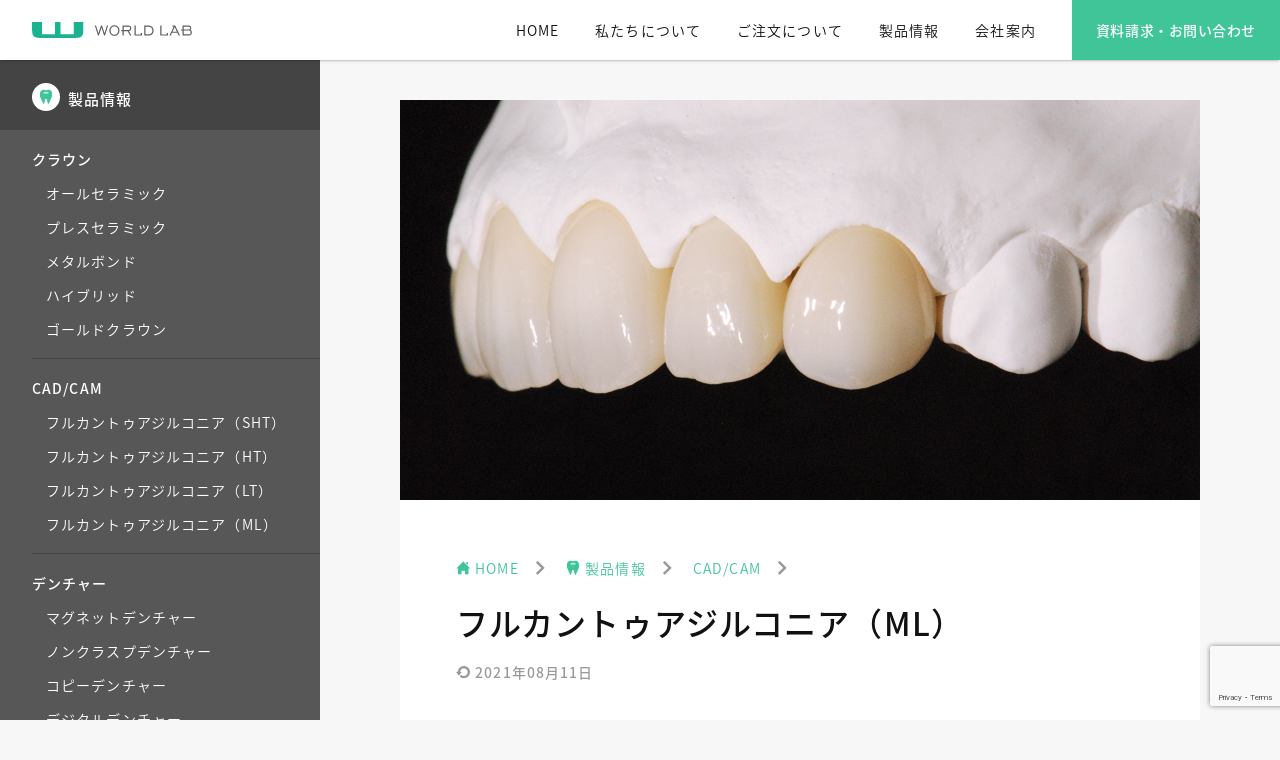

--- FILE ---
content_type: text/html; charset=UTF-8
request_url: https://worldlabinc.com/product/cad-cam/ml/
body_size: 11198
content:
<!DOCTYPE html>
<html lang="ja">
<head>
    <meta charset="UTF-8">
    <meta http-equiv="X-UA-Compatible" content="IE=edge">
    <meta name="viewport" content="width=device-width,initial-scale=1.0,minimum-scale=1.0,maximum-scale=1.0,user-scalable=no">
    <meta name="format-detection" content="telephone=no">

    <!--▼▼▼タイトル・ディスクリプション▼▼▼-->
    <title>フルカントゥアジルコニア（ML）｜株式会社ワールドラボ</title>
    <meta name="description" content="ワールドラボのCAD/CAM製品であるフルカントゥアジルコニア（ML）のご紹介です。" />
    <link rel="canonical" href="https://worldlabinc.com/product/cad-cam/ml/" />
    <meta property="og:title" content="フルカントゥアジルコニア（ML）｜株式会社ワールドラボ" />
    <meta property="og:type" content="article" />
    <meta property="og:url" content="https://worldlabinc.com/product/cad-cam/ml/" />
    <meta property="og:description" content="ワールドラボのCAD/CAM製品であるフルカントゥアジルコニア（ML）のご紹介です。" />
    <meta name="twitter:card" content="summary" />
    <meta name="twitter:title" content="フルカントゥアジルコニア（ML）｜株式会社ワールドラボ" />
    <meta name="twitter:description" content="ワールドラボのCAD/CAM製品であるフルカントゥアジルコニア（ML）のご紹介です。" />
    <meta property="og:image" content="https://worldlabinc.com/wp-content/uploads/2021/08/fullzr_ml_01.jpg" />
    <meta name="twitter:image" content="https://worldlabinc.com/wp-content/uploads/2021/08/fullzr_ml_01.jpg" />
    <!--▲▲▲タイトル・ディスクリプション▲▲▲-->

    <link rel="dns-prefetch" href="//s.w.org" />

    <!--▼▼▼ファビコン等▼▼▼-->
    <link rel="apple-touch-icon" sizes="180x180" href="/apple-touch-icon.png">
    <link rel="icon" type="image/png" sizes="32x32" href="/favicon-32x32.png">
    <link rel="icon" type="image/png" sizes="16x16" href="/favicon-16x16.png">
    <link rel="manifest" href="/site.webmanifest">
    <link rel="mask-icon" href="/safari-pinned-tab.svg" color="#1bb291">
    <meta name="msapplication-TileColor" content="#1bb291">
    <meta name="theme-color" content="#ffffff">
    <!--▲▲▲ファビコン等▲▲▲-->

    <!--▼▼▼jquery▼▼▼-->
    <script src="https://ajax.googleapis.com/ajax/libs/jquery/1.12.0/jquery.min.js"></script>
    <!--▲▲▲jquery▲▲▲-->

    <!--▼▼▼css・font▼▼▼-->
    <link rel="stylesheet" type="text/css" href="https://worldlabinc.com/wp-content/themes/tmpl-a/a-css/tmpl-a.css">
    <link rel="stylesheet" href="https://cdnjs.cloudflare.com/ajax/libs/aos/2.1.1/aos.css">
    <!--include_css-->
    <script>
      (function(d) {
        var config = {
          kitId: 'rip0sjk',
          scriptTimeout: 3000,
          async: true
        },
        h=d.documentElement,t=setTimeout(function(){h.className=h.className.replace(/\bwf-loading\b/g,"")+" wf-inactive";},config.scriptTimeout),tk=d.createElement("script"),f=false,s=d.getElementsByTagName("script")[0],a;h.className+=" wf-loading";tk.src='https://use.typekit.net/'+config.kitId+'.js';tk.async=true;tk.onload=tk.onreadystatechange=function(){a=this.readyState;if(f||a&&a!="complete"&&a!="loaded")return;f=true;clearTimeout(t);try{Typekit.load(config)}catch(e){}};s.parentNode.insertBefore(tk,s)
      })(document);
    </script>
    <!--▲▲▲css・font▲▲▲-->


    <!--▼▼▼アナリティクス▼▼▼-->
    <!-- Global site tag (gtag.js) - Google Analytics -->
    <script async src="https://www.googletagmanager.com/gtag/js?id=UA-55968747-1"></script>
    <script>
      window.dataLayer = window.dataLayer || [];
      function gtag(){dataLayer.push(arguments);}
      gtag('js', new Date());

      gtag('config', 'UA-55968747-1');
    </script>
    <!--▲▲▲アナリティクス▲▲▲-->
    
<meta name='robots' content='max-image-preview:large' />
<link rel='dns-prefetch' href='//worldlabinc.com' />
<link rel='dns-prefetch' href='//www.google.com' />
<link rel="alternate" title="oEmbed (JSON)" type="application/json+oembed" href="https://worldlabinc.com/wp-json/oembed/1.0/embed?url=https%3A%2F%2Fworldlabinc.com%2Fproduct%2Fcad-cam%2Fml%2F" />
<link rel="alternate" title="oEmbed (XML)" type="text/xml+oembed" href="https://worldlabinc.com/wp-json/oembed/1.0/embed?url=https%3A%2F%2Fworldlabinc.com%2Fproduct%2Fcad-cam%2Fml%2F&#038;format=xml" />
<style id='wp-img-auto-sizes-contain-inline-css' type='text/css'>
img:is([sizes=auto i],[sizes^="auto," i]){contain-intrinsic-size:3000px 1500px}
/*# sourceURL=wp-img-auto-sizes-contain-inline-css */
</style>
<style id='wp-emoji-styles-inline-css' type='text/css'>

	img.wp-smiley, img.emoji {
		display: inline !important;
		border: none !important;
		box-shadow: none !important;
		height: 1em !important;
		width: 1em !important;
		margin: 0 0.07em !important;
		vertical-align: -0.1em !important;
		background: none !important;
		padding: 0 !important;
	}
/*# sourceURL=wp-emoji-styles-inline-css */
</style>
<style id='wp-block-library-inline-css' type='text/css'>
:root{--wp-block-synced-color:#7a00df;--wp-block-synced-color--rgb:122,0,223;--wp-bound-block-color:var(--wp-block-synced-color);--wp-editor-canvas-background:#ddd;--wp-admin-theme-color:#007cba;--wp-admin-theme-color--rgb:0,124,186;--wp-admin-theme-color-darker-10:#006ba1;--wp-admin-theme-color-darker-10--rgb:0,107,160.5;--wp-admin-theme-color-darker-20:#005a87;--wp-admin-theme-color-darker-20--rgb:0,90,135;--wp-admin-border-width-focus:2px}@media (min-resolution:192dpi){:root{--wp-admin-border-width-focus:1.5px}}.wp-element-button{cursor:pointer}:root .has-very-light-gray-background-color{background-color:#eee}:root .has-very-dark-gray-background-color{background-color:#313131}:root .has-very-light-gray-color{color:#eee}:root .has-very-dark-gray-color{color:#313131}:root .has-vivid-green-cyan-to-vivid-cyan-blue-gradient-background{background:linear-gradient(135deg,#00d084,#0693e3)}:root .has-purple-crush-gradient-background{background:linear-gradient(135deg,#34e2e4,#4721fb 50%,#ab1dfe)}:root .has-hazy-dawn-gradient-background{background:linear-gradient(135deg,#faaca8,#dad0ec)}:root .has-subdued-olive-gradient-background{background:linear-gradient(135deg,#fafae1,#67a671)}:root .has-atomic-cream-gradient-background{background:linear-gradient(135deg,#fdd79a,#004a59)}:root .has-nightshade-gradient-background{background:linear-gradient(135deg,#330968,#31cdcf)}:root .has-midnight-gradient-background{background:linear-gradient(135deg,#020381,#2874fc)}:root{--wp--preset--font-size--normal:16px;--wp--preset--font-size--huge:42px}.has-regular-font-size{font-size:1em}.has-larger-font-size{font-size:2.625em}.has-normal-font-size{font-size:var(--wp--preset--font-size--normal)}.has-huge-font-size{font-size:var(--wp--preset--font-size--huge)}.has-text-align-center{text-align:center}.has-text-align-left{text-align:left}.has-text-align-right{text-align:right}.has-fit-text{white-space:nowrap!important}#end-resizable-editor-section{display:none}.aligncenter{clear:both}.items-justified-left{justify-content:flex-start}.items-justified-center{justify-content:center}.items-justified-right{justify-content:flex-end}.items-justified-space-between{justify-content:space-between}.screen-reader-text{border:0;clip-path:inset(50%);height:1px;margin:-1px;overflow:hidden;padding:0;position:absolute;width:1px;word-wrap:normal!important}.screen-reader-text:focus{background-color:#ddd;clip-path:none;color:#444;display:block;font-size:1em;height:auto;left:5px;line-height:normal;padding:15px 23px 14px;text-decoration:none;top:5px;width:auto;z-index:100000}html :where(.has-border-color){border-style:solid}html :where([style*=border-top-color]){border-top-style:solid}html :where([style*=border-right-color]){border-right-style:solid}html :where([style*=border-bottom-color]){border-bottom-style:solid}html :where([style*=border-left-color]){border-left-style:solid}html :where([style*=border-width]){border-style:solid}html :where([style*=border-top-width]){border-top-style:solid}html :where([style*=border-right-width]){border-right-style:solid}html :where([style*=border-bottom-width]){border-bottom-style:solid}html :where([style*=border-left-width]){border-left-style:solid}html :where(img[class*=wp-image-]){height:auto;max-width:100%}:where(figure){margin:0 0 1em}html :where(.is-position-sticky){--wp-admin--admin-bar--position-offset:var(--wp-admin--admin-bar--height,0px)}@media screen and (max-width:600px){html :where(.is-position-sticky){--wp-admin--admin-bar--position-offset:0px}}

/*# sourceURL=wp-block-library-inline-css */
</style><style id='global-styles-inline-css' type='text/css'>
:root{--wp--preset--aspect-ratio--square: 1;--wp--preset--aspect-ratio--4-3: 4/3;--wp--preset--aspect-ratio--3-4: 3/4;--wp--preset--aspect-ratio--3-2: 3/2;--wp--preset--aspect-ratio--2-3: 2/3;--wp--preset--aspect-ratio--16-9: 16/9;--wp--preset--aspect-ratio--9-16: 9/16;--wp--preset--color--black: #000000;--wp--preset--color--cyan-bluish-gray: #abb8c3;--wp--preset--color--white: #ffffff;--wp--preset--color--pale-pink: #f78da7;--wp--preset--color--vivid-red: #cf2e2e;--wp--preset--color--luminous-vivid-orange: #ff6900;--wp--preset--color--luminous-vivid-amber: #fcb900;--wp--preset--color--light-green-cyan: #7bdcb5;--wp--preset--color--vivid-green-cyan: #00d084;--wp--preset--color--pale-cyan-blue: #8ed1fc;--wp--preset--color--vivid-cyan-blue: #0693e3;--wp--preset--color--vivid-purple: #9b51e0;--wp--preset--gradient--vivid-cyan-blue-to-vivid-purple: linear-gradient(135deg,rgb(6,147,227) 0%,rgb(155,81,224) 100%);--wp--preset--gradient--light-green-cyan-to-vivid-green-cyan: linear-gradient(135deg,rgb(122,220,180) 0%,rgb(0,208,130) 100%);--wp--preset--gradient--luminous-vivid-amber-to-luminous-vivid-orange: linear-gradient(135deg,rgb(252,185,0) 0%,rgb(255,105,0) 100%);--wp--preset--gradient--luminous-vivid-orange-to-vivid-red: linear-gradient(135deg,rgb(255,105,0) 0%,rgb(207,46,46) 100%);--wp--preset--gradient--very-light-gray-to-cyan-bluish-gray: linear-gradient(135deg,rgb(238,238,238) 0%,rgb(169,184,195) 100%);--wp--preset--gradient--cool-to-warm-spectrum: linear-gradient(135deg,rgb(74,234,220) 0%,rgb(151,120,209) 20%,rgb(207,42,186) 40%,rgb(238,44,130) 60%,rgb(251,105,98) 80%,rgb(254,248,76) 100%);--wp--preset--gradient--blush-light-purple: linear-gradient(135deg,rgb(255,206,236) 0%,rgb(152,150,240) 100%);--wp--preset--gradient--blush-bordeaux: linear-gradient(135deg,rgb(254,205,165) 0%,rgb(254,45,45) 50%,rgb(107,0,62) 100%);--wp--preset--gradient--luminous-dusk: linear-gradient(135deg,rgb(255,203,112) 0%,rgb(199,81,192) 50%,rgb(65,88,208) 100%);--wp--preset--gradient--pale-ocean: linear-gradient(135deg,rgb(255,245,203) 0%,rgb(182,227,212) 50%,rgb(51,167,181) 100%);--wp--preset--gradient--electric-grass: linear-gradient(135deg,rgb(202,248,128) 0%,rgb(113,206,126) 100%);--wp--preset--gradient--midnight: linear-gradient(135deg,rgb(2,3,129) 0%,rgb(40,116,252) 100%);--wp--preset--font-size--small: 13px;--wp--preset--font-size--medium: 20px;--wp--preset--font-size--large: 36px;--wp--preset--font-size--x-large: 42px;--wp--preset--spacing--20: 0.44rem;--wp--preset--spacing--30: 0.67rem;--wp--preset--spacing--40: 1rem;--wp--preset--spacing--50: 1.5rem;--wp--preset--spacing--60: 2.25rem;--wp--preset--spacing--70: 3.38rem;--wp--preset--spacing--80: 5.06rem;--wp--preset--shadow--natural: 6px 6px 9px rgba(0, 0, 0, 0.2);--wp--preset--shadow--deep: 12px 12px 50px rgba(0, 0, 0, 0.4);--wp--preset--shadow--sharp: 6px 6px 0px rgba(0, 0, 0, 0.2);--wp--preset--shadow--outlined: 6px 6px 0px -3px rgb(255, 255, 255), 6px 6px rgb(0, 0, 0);--wp--preset--shadow--crisp: 6px 6px 0px rgb(0, 0, 0);}:where(.is-layout-flex){gap: 0.5em;}:where(.is-layout-grid){gap: 0.5em;}body .is-layout-flex{display: flex;}.is-layout-flex{flex-wrap: wrap;align-items: center;}.is-layout-flex > :is(*, div){margin: 0;}body .is-layout-grid{display: grid;}.is-layout-grid > :is(*, div){margin: 0;}:where(.wp-block-columns.is-layout-flex){gap: 2em;}:where(.wp-block-columns.is-layout-grid){gap: 2em;}:where(.wp-block-post-template.is-layout-flex){gap: 1.25em;}:where(.wp-block-post-template.is-layout-grid){gap: 1.25em;}.has-black-color{color: var(--wp--preset--color--black) !important;}.has-cyan-bluish-gray-color{color: var(--wp--preset--color--cyan-bluish-gray) !important;}.has-white-color{color: var(--wp--preset--color--white) !important;}.has-pale-pink-color{color: var(--wp--preset--color--pale-pink) !important;}.has-vivid-red-color{color: var(--wp--preset--color--vivid-red) !important;}.has-luminous-vivid-orange-color{color: var(--wp--preset--color--luminous-vivid-orange) !important;}.has-luminous-vivid-amber-color{color: var(--wp--preset--color--luminous-vivid-amber) !important;}.has-light-green-cyan-color{color: var(--wp--preset--color--light-green-cyan) !important;}.has-vivid-green-cyan-color{color: var(--wp--preset--color--vivid-green-cyan) !important;}.has-pale-cyan-blue-color{color: var(--wp--preset--color--pale-cyan-blue) !important;}.has-vivid-cyan-blue-color{color: var(--wp--preset--color--vivid-cyan-blue) !important;}.has-vivid-purple-color{color: var(--wp--preset--color--vivid-purple) !important;}.has-black-background-color{background-color: var(--wp--preset--color--black) !important;}.has-cyan-bluish-gray-background-color{background-color: var(--wp--preset--color--cyan-bluish-gray) !important;}.has-white-background-color{background-color: var(--wp--preset--color--white) !important;}.has-pale-pink-background-color{background-color: var(--wp--preset--color--pale-pink) !important;}.has-vivid-red-background-color{background-color: var(--wp--preset--color--vivid-red) !important;}.has-luminous-vivid-orange-background-color{background-color: var(--wp--preset--color--luminous-vivid-orange) !important;}.has-luminous-vivid-amber-background-color{background-color: var(--wp--preset--color--luminous-vivid-amber) !important;}.has-light-green-cyan-background-color{background-color: var(--wp--preset--color--light-green-cyan) !important;}.has-vivid-green-cyan-background-color{background-color: var(--wp--preset--color--vivid-green-cyan) !important;}.has-pale-cyan-blue-background-color{background-color: var(--wp--preset--color--pale-cyan-blue) !important;}.has-vivid-cyan-blue-background-color{background-color: var(--wp--preset--color--vivid-cyan-blue) !important;}.has-vivid-purple-background-color{background-color: var(--wp--preset--color--vivid-purple) !important;}.has-black-border-color{border-color: var(--wp--preset--color--black) !important;}.has-cyan-bluish-gray-border-color{border-color: var(--wp--preset--color--cyan-bluish-gray) !important;}.has-white-border-color{border-color: var(--wp--preset--color--white) !important;}.has-pale-pink-border-color{border-color: var(--wp--preset--color--pale-pink) !important;}.has-vivid-red-border-color{border-color: var(--wp--preset--color--vivid-red) !important;}.has-luminous-vivid-orange-border-color{border-color: var(--wp--preset--color--luminous-vivid-orange) !important;}.has-luminous-vivid-amber-border-color{border-color: var(--wp--preset--color--luminous-vivid-amber) !important;}.has-light-green-cyan-border-color{border-color: var(--wp--preset--color--light-green-cyan) !important;}.has-vivid-green-cyan-border-color{border-color: var(--wp--preset--color--vivid-green-cyan) !important;}.has-pale-cyan-blue-border-color{border-color: var(--wp--preset--color--pale-cyan-blue) !important;}.has-vivid-cyan-blue-border-color{border-color: var(--wp--preset--color--vivid-cyan-blue) !important;}.has-vivid-purple-border-color{border-color: var(--wp--preset--color--vivid-purple) !important;}.has-vivid-cyan-blue-to-vivid-purple-gradient-background{background: var(--wp--preset--gradient--vivid-cyan-blue-to-vivid-purple) !important;}.has-light-green-cyan-to-vivid-green-cyan-gradient-background{background: var(--wp--preset--gradient--light-green-cyan-to-vivid-green-cyan) !important;}.has-luminous-vivid-amber-to-luminous-vivid-orange-gradient-background{background: var(--wp--preset--gradient--luminous-vivid-amber-to-luminous-vivid-orange) !important;}.has-luminous-vivid-orange-to-vivid-red-gradient-background{background: var(--wp--preset--gradient--luminous-vivid-orange-to-vivid-red) !important;}.has-very-light-gray-to-cyan-bluish-gray-gradient-background{background: var(--wp--preset--gradient--very-light-gray-to-cyan-bluish-gray) !important;}.has-cool-to-warm-spectrum-gradient-background{background: var(--wp--preset--gradient--cool-to-warm-spectrum) !important;}.has-blush-light-purple-gradient-background{background: var(--wp--preset--gradient--blush-light-purple) !important;}.has-blush-bordeaux-gradient-background{background: var(--wp--preset--gradient--blush-bordeaux) !important;}.has-luminous-dusk-gradient-background{background: var(--wp--preset--gradient--luminous-dusk) !important;}.has-pale-ocean-gradient-background{background: var(--wp--preset--gradient--pale-ocean) !important;}.has-electric-grass-gradient-background{background: var(--wp--preset--gradient--electric-grass) !important;}.has-midnight-gradient-background{background: var(--wp--preset--gradient--midnight) !important;}.has-small-font-size{font-size: var(--wp--preset--font-size--small) !important;}.has-medium-font-size{font-size: var(--wp--preset--font-size--medium) !important;}.has-large-font-size{font-size: var(--wp--preset--font-size--large) !important;}.has-x-large-font-size{font-size: var(--wp--preset--font-size--x-large) !important;}
/*# sourceURL=global-styles-inline-css */
</style>

<style id='classic-theme-styles-inline-css' type='text/css'>
/*! This file is auto-generated */
.wp-block-button__link{color:#fff;background-color:#32373c;border-radius:9999px;box-shadow:none;text-decoration:none;padding:calc(.667em + 2px) calc(1.333em + 2px);font-size:1.125em}.wp-block-file__button{background:#32373c;color:#fff;text-decoration:none}
/*# sourceURL=/wp-includes/css/classic-themes.min.css */
</style>
<link rel='stylesheet' id='contact-form-7-css' href='https://worldlabinc.com/wp-content/plugins/contact-form-7/includes/css/styles.css?ver=5.4.2' type='text/css' media='all' />
<link rel="https://api.w.org/" href="https://worldlabinc.com/wp-json/" /><link rel="alternate" title="JSON" type="application/json" href="https://worldlabinc.com/wp-json/wp/v2/pages/296" /><link rel="EditURI" type="application/rsd+xml" title="RSD" href="https://worldlabinc.com/xmlrpc.php?rsd" />
<meta name="generator" content="WordPress 6.9" />
<link rel="canonical" href="https://worldlabinc.com/product/cad-cam/ml/" />
<link rel='shortlink' href='https://worldlabinc.com/?p=296' />
</head>

<body class="a-bg-gray-l">
        <!--▼▼▼ヘッダー▼▼▼-->
    <header>
       <div class="a-header">
           <a href="/" class="a-logo">
    <h1><img src="https://worldlabinc.com/wp-content/themes/tmpl-a/logo/wl_dark.svg" alt="フルカントゥアジルコニア（ML）"></h1>
</a>
           <div class="a-header-right">
    <ul class="a-glonav">
        <li><a href="/">HOME</a></li>

                <li><a href="https://worldlabinc.com/about-us/">私たちについて</a></li>
                <li><a href="https://worldlabinc.com/order/">ご注文について</a></li>
                <li><a href="https://worldlabinc.com/product/">製品情報</a></li>
                <li><a href="https://worldlabinc.com/company/">会社案内</a></li>
        
        <!--第二階層自動取得-->
            </ul>
    <p class="a-btn"><a class="ct" href="/order/contact/">資料請求・お問い合わせ</a></p>
<!--    <span class="a-ham a-ham-btn"></span>-->
</div>
       </div>
              <script>
            // スクロールでヘッダー出現
                window.addEventListener('load', function() {
                    window.addEventListener('scroll', function() {
                        if( 380 < window.scrollY || 380 < window.pageYOffset ) {
                            $('.a-header-scroll').addClass('scroll-animation');
                        } else {
                            $('.a-header-scroll').removeClass('scroll-animation');
                        }
                    });
                });
            //iOSでハンバーガーオープン時のスクロールを止める
            function disableScroll(event) {
                event.preventDefault();
            }
            $(function() {
                //ハンバーガーの開閉
                $('.a-ham-btn').on('click', function(event) {
                    $(".a-ham").toggleClass("open");
                    //ハンバーガーオープン時のスクロールを止める
                    $("body").toggleClass("stop");
                    $("html").toggleClass("stop");
                    document.toggleEventListener('touchmove', disableScroll, { passive: false });

                });
            });
       </script>
       <style>
            body.stop,
            html.stop {
                overflow: hidden;
            }
       </style>
    </header>
    <div class="a-header-height"></div>    <!--▲▲▲ヘッダー▲▲▲-->
    <span class="a-ham a-ham-btn"></span>
    <div class="a-ham a-ham-menu">
        <!--<div class="a-header-height"></div>-->
        <div class="a-ham-logo">
            <a href="/" class="a-logo">
    <h1><img src="https://worldlabinc.com/wp-content/themes/tmpl-a/logo/wl.svg" alt="フルカントゥアジルコニア（ML）"></h1>
</a>
        </div>
        <!--▼▼▼メガメニュー▼▼▼-->
        <div class="a-page">
                        <div class="a-sec10">
                <h3 class="a-ham-h3"><span class="a-midashi-inner"><i class="a-i-bookmark"></i> PICKUP</span></h3>
                <ul class="a-ham-list">
                                    <li class="page_item">
                                                <a href="https://worldlabinc.com/20210820/">

                            <div class="a-bgimg" style="background-image:url(https://worldlabinc.com/wp-content/uploads/2021/08/serviceINFO-210820_02-1.jpg);"></div>
                            <span>ご新規様限定！クーポンプレゼント！</span>
                        </a>
                    </li>
                                    <li class="page_item">
                                                <a href="https://worldlabinc.com/20240509-1/">

                            <div class="a-bgimg" style="background-image:url(https://worldlabinc.com/wp-content/uploads/2024/05/serviceINFO-240509_01.jpg);"></div>
                            <span>【新規導入】コピーデンチャー</span>
                        </a>
                    </li>
                                </ul>
            </div>
            
                        <div class="a-sec10">
                <h3 class="a-ham-h3"><span class="a-midashi-inner"><i class="a-i-"></i> ホワイトセラミック</span></h3>
                <ul class="a-ham-list">
                    <li class="page_item top"><a href="https://worldlabinc.com/white-ceramic/">ホワイトセラミックTOP</a></li>
                                    </ul>
            </div>
                        <div class="a-sec10">
                <h3 class="a-ham-h3"><span class="a-midashi-inner"><i class="a-i-ha"></i> 私たちについて</span></h3>
                <ul class="a-ham-list">
                    <li class="page_item top"><a href="https://worldlabinc.com/about-us/">私たちについてTOP</a></li>
                    <li class="page_item page-item-492"><a href="https://worldlabinc.com/about-us/equipment/">設備情報</a></li>
<li class="page_item page-item-74"><a href="https://worldlabinc.com/about-us/ios/">口腔内スキャナー</a></li>
<li class="page_item page-item-76 page_item_has_children"><a href="https://worldlabinc.com/about-us/nomination/">指名サービス</a>
<ul class='children'>
	<li class="page_item page-item-337"><a href="https://worldlabinc.com/about-us/nomination/hiroki-ishihara/">石原 広規</a></li>
	<li class="page_item page-item-318"><a href="https://worldlabinc.com/about-us/nomination/naoki-hayashi/">林 直樹</a></li>
	<li class="page_item page-item-327"><a href="https://worldlabinc.com/about-us/nomination/hiroaki-tada/">夛田 博知</a></li>
</ul>
</li>
<li class="page_item page-item-70"><a href="https://worldlabinc.com/about-us/access-map/">アクセスマップ</a></li>
                </ul>
            </div>
                        <div class="a-sec10">
                <h3 class="a-ham-h3"><span class="a-midashi-inner"><i class="a-i-ha"></i> ご注文について</span></h3>
                <ul class="a-ham-list">
                    <li class="page_item top"><a href="https://worldlabinc.com/order/">ご注文についてTOP</a></li>
                    <li class="page_item page-item-130"><a href="https://worldlabinc.com/order/flow/">ご注文の流れ</a></li>
<li class="page_item page-item-134"><a href="https://worldlabinc.com/order/payment/">お支払方法・配送について</a></li>
<li class="page_item page-item-138"><a href="https://worldlabinc.com/order/download/">ダウンロード</a></li>
<li class="page_item page-item-142"><a href="https://worldlabinc.com/order/faq/">よくある質問</a></li>
<li class="page_item page-item-9"><a href="https://worldlabinc.com/order/contact/">資料請求・お問い合わせ</a></li>
                </ul>
            </div>
                        <div class="a-sec10">
                <h3 class="a-ham-h3"><span class="a-midashi-inner"><i class="a-i-ha"></i> 製品情報</span></h3>
                <ul class="a-ham-list">
                    <li class="page_item top"><a href="https://worldlabinc.com/product/">製品情報TOP</a></li>
                    <li class="page_item page-item-188 page_item_has_children"><a href="https://worldlabinc.com/product/crown/">クラウン</a>
<ul class='children'>
	<li class="page_item page-item-192"><a href="https://worldlabinc.com/product/crown/allceramic/">オールセラミック</a></li>
	<li class="page_item page-item-212"><a href="https://worldlabinc.com/product/crown/press/">プレスセラミック</a></li>
	<li class="page_item page-item-220"><a href="https://worldlabinc.com/product/crown/metalbond/">メタルボンド</a></li>
	<li class="page_item page-item-224"><a href="https://worldlabinc.com/product/crown/hybrid/">ハイブリッド</a></li>
	<li class="page_item page-item-229"><a href="https://worldlabinc.com/product/crown/goldcrown/">ゴールドクラウン</a></li>
</ul>
</li>
<li class="page_item page-item-235 page_item_has_children current_page_ancestor current_page_parent"><a href="https://worldlabinc.com/product/cad-cam/">CAD/CAM</a>
<ul class='children'>
	<li class="page_item page-item-233"><a href="https://worldlabinc.com/product/cad-cam/sht/">フルカントゥアジルコニア（SHT）</a></li>
	<li class="page_item page-item-244"><a href="https://worldlabinc.com/product/cad-cam/ht/">フルカントゥアジルコニア（HT）</a></li>
	<li class="page_item page-item-248"><a href="https://worldlabinc.com/product/cad-cam/lt/">フルカントゥアジルコニア（LT）</a></li>
	<li class="page_item page-item-296 current_page_item"><a href="https://worldlabinc.com/product/cad-cam/ml/" aria-current="page">フルカントゥアジルコニア（ML）</a></li>
</ul>
</li>
<li class="page_item page-item-257 page_item_has_children"><a href="https://worldlabinc.com/product/denture/">デンチャー</a>
<ul class='children'>
	<li class="page_item page-item-272"><a href="https://worldlabinc.com/product/denture/magnet_denture/">マグネットデンチャー</a></li>
	<li class="page_item page-item-264"><a href="https://worldlabinc.com/product/denture/nonclasp/">ノンクラスプデンチャー</a></li>
	<li class="page_item page-item-1244"><a href="https://worldlabinc.com/product/denture/copy_denture/">コピーデンチャー</a></li>
	<li class="page_item page-item-1255"><a href="https://worldlabinc.com/product/denture/digital_denture/">デジタルデンチャー</a></li>
	<li class="page_item page-item-268"><a href="https://worldlabinc.com/product/denture/metal-floor/">金属床</a></li>
</ul>
</li>
<li class="page_item page-item-387 page_item_has_children"><a href="https://worldlabinc.com/product/correct/">矯正</a>
<ul class='children'>
	<li class="page_item page-item-390"><a href="https://worldlabinc.com/product/correct/wire-type/">ワイヤータイプ</a></li>
	<li class="page_item page-item-395"><a href="https://worldlabinc.com/product/correct/plate-type/">プレートタイプ</a></li>
	<li class="page_item page-item-399"><a href="https://worldlabinc.com/product/correct/sprint/">スプリント</a></li>
	<li class="page_item page-item-767"><a href="https://worldlabinc.com/product/correct/retainer/">リテーナー</a></li>
</ul>
</li>
<li class="page_item page-item-280 page_item_has_children"><a href="https://worldlabinc.com/product/implant/">インプラント</a>
<ul class='children'>
	<li class="page_item page-item-283"><a href="https://worldlabinc.com/product/implant/superstructure/">上部構造</a></li>
</ul>
</li>
<li class="page_item page-item-368 page_item_has_children"><a href="https://worldlabinc.com/product/insurance/">保険</a>
<ul class='children'>
	<li class="page_item page-item-377"><a href="https://worldlabinc.com/product/insurance/titanium/">チタンクラウン</a></li>
	<li class="page_item page-item-918"><a href="https://worldlabinc.com/product/insurance/titanium-facingcrown/">レジン前装チタン冠</a></li>
	<li class="page_item page-item-252"><a href="https://worldlabinc.com/product/insurance/insurance-cadcam/">保険適用CAD/CAM冠</a></li>
</ul>
</li>
<li class="page_item page-item-302 page_item_has_children"><a href="https://worldlabinc.com/product/mouthguard/">マウスガード</a>
<ul class='children'>
	<li class="page_item page-item-306"><a href="https://worldlabinc.com/product/mouthguard/triple-custom/">トリプルカスタムタイプ</a></li>
	<li class="page_item page-item-345"><a href="https://worldlabinc.com/product/mouthguard/double-layer/">ラミネートタイプ（ダブルレイヤー）</a></li>
	<li class="page_item page-item-352"><a href="https://worldlabinc.com/product/mouthguard/weight/">ラミネートタイプ（ウェイト）</a></li>
	<li class="page_item page-item-356"><a href="https://worldlabinc.com/product/mouthguard/single/">シングルタイプ</a></li>
	<li class="page_item page-item-360"><a href="https://worldlabinc.com/product/mouthguard/double-custom/">ダブルカスタムタイプ</a></li>
</ul>
</li>
                </ul>
            </div>
                        <div class="a-sec10">
                <h3 class="a-ham-h3"><span class="a-midashi-inner"><i class="a-i-ha"></i> 会社案内</span></h3>
                <ul class="a-ham-list">
                    <li class="page_item top"><a href="https://worldlabinc.com/company/">会社案内TOP</a></li>
                    <li class="page_item page-item-117"><a href="https://worldlabinc.com/company/outline/">会社概要</a></li>
<li class="page_item page-item-121"><a href="https://worldlabinc.com/company/business/">事業拠点一覧</a></li>
<li class="page_item page-item-414"><a href="https://worldlabinc.com/company/news/">ニュース・最新情報</a></li>
<li class="page_item page-item-417"><a href="https://worldlabinc.com/company/recruit/">採用情報</a></li>
                </ul>
            </div>
                    </div>
    </div>

<!--▼▼▼サイド▼▼▼-->
<div class="a-side">
        <div class="a-side-sec">
            <div class="a-side-wrap">
                <h3 class="a-side-h3"><span class="a-midashi-inner"><i class="a-i-ha"></i> 製品情報</span></h3>
            </div>
            <ul class="a-side-list">
                <li class="page_item page-item-188 page_item_has_children"><a href="https://worldlabinc.com/product/crown/">クラウン</a>
<ul class='children'>
	<li class="page_item page-item-192"><a href="https://worldlabinc.com/product/crown/allceramic/">オールセラミック</a></li>
	<li class="page_item page-item-212"><a href="https://worldlabinc.com/product/crown/press/">プレスセラミック</a></li>
	<li class="page_item page-item-220"><a href="https://worldlabinc.com/product/crown/metalbond/">メタルボンド</a></li>
	<li class="page_item page-item-224"><a href="https://worldlabinc.com/product/crown/hybrid/">ハイブリッド</a></li>
	<li class="page_item page-item-229"><a href="https://worldlabinc.com/product/crown/goldcrown/">ゴールドクラウン</a></li>
</ul>
</li>
<li class="page_item page-item-235 page_item_has_children current_page_ancestor current_page_parent"><a href="https://worldlabinc.com/product/cad-cam/">CAD/CAM</a>
<ul class='children'>
	<li class="page_item page-item-233"><a href="https://worldlabinc.com/product/cad-cam/sht/">フルカントゥアジルコニア（SHT）</a></li>
	<li class="page_item page-item-244"><a href="https://worldlabinc.com/product/cad-cam/ht/">フルカントゥアジルコニア（HT）</a></li>
	<li class="page_item page-item-248"><a href="https://worldlabinc.com/product/cad-cam/lt/">フルカントゥアジルコニア（LT）</a></li>
	<li class="page_item page-item-296 current_page_item"><a href="https://worldlabinc.com/product/cad-cam/ml/" aria-current="page">フルカントゥアジルコニア（ML）</a></li>
</ul>
</li>
<li class="page_item page-item-257 page_item_has_children"><a href="https://worldlabinc.com/product/denture/">デンチャー</a>
<ul class='children'>
	<li class="page_item page-item-272"><a href="https://worldlabinc.com/product/denture/magnet_denture/">マグネットデンチャー</a></li>
	<li class="page_item page-item-264"><a href="https://worldlabinc.com/product/denture/nonclasp/">ノンクラスプデンチャー</a></li>
	<li class="page_item page-item-1244"><a href="https://worldlabinc.com/product/denture/copy_denture/">コピーデンチャー</a></li>
	<li class="page_item page-item-1255"><a href="https://worldlabinc.com/product/denture/digital_denture/">デジタルデンチャー</a></li>
	<li class="page_item page-item-268"><a href="https://worldlabinc.com/product/denture/metal-floor/">金属床</a></li>
</ul>
</li>
<li class="page_item page-item-387 page_item_has_children"><a href="https://worldlabinc.com/product/correct/">矯正</a>
<ul class='children'>
	<li class="page_item page-item-390"><a href="https://worldlabinc.com/product/correct/wire-type/">ワイヤータイプ</a></li>
	<li class="page_item page-item-395"><a href="https://worldlabinc.com/product/correct/plate-type/">プレートタイプ</a></li>
	<li class="page_item page-item-399"><a href="https://worldlabinc.com/product/correct/sprint/">スプリント</a></li>
	<li class="page_item page-item-767"><a href="https://worldlabinc.com/product/correct/retainer/">リテーナー</a></li>
</ul>
</li>
<li class="page_item page-item-280 page_item_has_children"><a href="https://worldlabinc.com/product/implant/">インプラント</a>
<ul class='children'>
	<li class="page_item page-item-283"><a href="https://worldlabinc.com/product/implant/superstructure/">上部構造</a></li>
</ul>
</li>
<li class="page_item page-item-368 page_item_has_children"><a href="https://worldlabinc.com/product/insurance/">保険</a>
<ul class='children'>
	<li class="page_item page-item-377"><a href="https://worldlabinc.com/product/insurance/titanium/">チタンクラウン</a></li>
	<li class="page_item page-item-918"><a href="https://worldlabinc.com/product/insurance/titanium-facingcrown/">レジン前装チタン冠</a></li>
	<li class="page_item page-item-252"><a href="https://worldlabinc.com/product/insurance/insurance-cadcam/">保険適用CAD/CAM冠</a></li>
</ul>
</li>
<li class="page_item page-item-302 page_item_has_children"><a href="https://worldlabinc.com/product/mouthguard/">マウスガード</a>
<ul class='children'>
	<li class="page_item page-item-306"><a href="https://worldlabinc.com/product/mouthguard/triple-custom/">トリプルカスタムタイプ</a></li>
	<li class="page_item page-item-345"><a href="https://worldlabinc.com/product/mouthguard/double-layer/">ラミネートタイプ（ダブルレイヤー）</a></li>
	<li class="page_item page-item-352"><a href="https://worldlabinc.com/product/mouthguard/weight/">ラミネートタイプ（ウェイト）</a></li>
	<li class="page_item page-item-356"><a href="https://worldlabinc.com/product/mouthguard/single/">シングルタイプ</a></li>
	<li class="page_item page-item-360"><a href="https://worldlabinc.com/product/mouthguard/double-custom/">ダブルカスタムタイプ</a></li>
</ul>
</li>
            </ul>
        </div>
    </div>
<!--▲▲▲サイド▲▲▲-->
    <!--▼▼▼メイン（サイドじゃないところ）▼▼▼-->
    <div class="a-main">
        <!--<section>-->
            <!--▼▼▼バナー▼▼▼-->
            <!--▲▲▲バナー▲▲▲-->

            <!--▼▼▼h1▼▼▼-->
            <!--▲▲▲h1▲▲▲-->

            <!--▼▼▼パンくず▼▼▼-->
            <!--▲▲▲パンくず▲▲▲-->
        <!--</section>-->

        <!--▼▼▼固定ページ▼▼▼-->
                <article id="post-296" class="page post-296 type-page status-publish has-post-thumbnail hentry">
            <!--▼▼▼白くなる部分▼▼▼-->
            <div class="a-blog">
                <!--▼▼▼アイキャッチ▼▼▼-->
                                <div class="a-blog-eyecatch">
                    <div class="a-bgimg asp2_1" style="background-image:url(https://worldlabinc.com/wp-content/uploads/2021/08/fullzr_ml_01.jpg)"></div>
                    <!--<img src="https://worldlabinc.com/wp-content/uploads/2021/08/fullzr_ml_01.jpg" alt="" />-->
                </div>
                                <!--▲▲▲アイキャッチ▲▲▲-->

                <!--▼▼▼本文上部（a-blog-head）▼▼▼-->
                <div class="a-blog-head a-blog-wrap">
                    <div class="a-blog-head-ue a-pankuzu">
                        <span class="a-pankuzu-item"><a href="/" class="a-txt-main"><span><i class="a-i-home"></i> HOME</span></a><i class="a-i-right a-txt-gray-md"></i></span>
            <span class="a-pankuzu-item"><a href="https://worldlabinc.com/product/" class="a-txt-main"><span><i class="a-i-ha"></i> 製品情報</span></a><i class="a-i-right a-txt-gray-md"></i></span>
                    <span class="a-pankuzu-item"><a href="https://worldlabinc.com/product/cad-cam/" class="a-txt-main"><span><i class="a-i-"></i> CAD/CAM</span></a><i class="a-i-right a-txt-gray-md"></i></span>
                            </div>
                    <h1>フルカントゥアジルコニア（ML）</h1>
                    <div class="a-blog-head-shita">
                        <time datetime="2021-08-11"><span class="a-txt-s a-txt-gray-md a-txt-bold"><i class="a-i-refresh"></i> 2021年08月11日</span></time>
                    </div>
                </div>
                <!--▲▲▲本文上部（a-blog-head）▲▲▲-->

                <!--▼▼▼タブ▼▼▼-->
                <!--▲▲▲タブ▲▲▲-->

                <!--▼▼▼本文中部（a-body）▼▼▼-->
                <div class="a-blog-body a-blog-wrap">
                    <div class="a-blog-edit">
                        <h2 class="a-blog-h2">製品情報</h2>
<p>「多層」を意味するマルチレイヤーは、グラデーションのように変わる色調の層を重ねることで、人間の天然歯の構造によく似た自然な色味を再現できる素材で作られています。天然歯のように自然な色調・透明感を表現できるので、審美性が求められる前歯に適した素材です。なめらかで自然な色調と高強度を併せ持った、体に優しい素材です。</p>
          <dl class="a-table">
            <style>
              dt{width:30%;} dd{width:70%;}
            </style>
            <div class="a-tr"> <dt>適応箇所</dt>
              <dd>前歯/臼歯</dd>
            </div>
            <div class="a-tr"> <dt>形態</dt>
              <dd>クラウン/ブリッジ</dd>
            </div>
          </dl>

<h2 class="a-blog-h2">納期</h2>
          <dl class="a-table">
            <style>
              dt{width:30%;} dd{width:70%;}
            </style>
            <div class="a-tr"> <dt>1～4歯</dt>
              <dd>作業日数4営業日+ 配送日数</dd>
            </div>
            <div class="a-tr"> <dt>5～10歯</dt>
              <dd>作業日数10営業日+ 配送日数</dd>
            </div>
            <div class="a-tr"> <dt>10歯～</dt>
              <dd>要相談</dd>
            </div>
          </dl>                    </div>
                </div>
                <!--▲▲▲本文中部（a-body）▲▲▲-->

                <!--▼▼▼本文下部（a-foot）▼▼▼-->
                <!--<div class="a-blog-foot a-blog-wrap">-->
                    <!--▼▼▼シェアボタン▼▼▼-->
<!--
                    <div class="a-share">
                        <p class="a-share-cap"><i class="a-i-share"></i>SHARE</p>
                                            </div>
-->
                    <!--▲▲▲シェアボタン▲▲▲-->
                <!--</div>-->
                <!--▲▲▲本文下部（a-blog-foot）▲▲▲-->
            </div>
            <!--▲▲▲白くなる部分▲▲▲-->
        </article>
                <!--▲▲▲固定ページ▲▲▲-->
    </div>
    <!--▲▲▲メイン（サイドじゃないところ）▲▲▲-->

<!--▼▼▼フッター▼▼▼-->
<div class="a-main">
<!--▼▼▼フッター▼▼▼-->
        <footer class="a-footer">
            <div class="a-bg-gray-ml a-sec11-half footer-top">
                <div class="a-page-wrap a-sec01-half">
                    <div class="a-clms">
                        <div class="a-clm3">
                            <div class="a-logo">
    <img src="https://worldlabinc.com/wp-content/themes/tmpl-a/logo/wl_dark.svg" alt="フルカントゥアジルコニア（ML）">
</div>
                        </div>
                        <div class="a-clm footer-glonav">
                                                                            <div class="a-clms footer-glonav-inner">
                                                                <div class="a-clm3">
                                    <h3 class="a-footer-h3 a-h3line">私たちについて</h3>
                                     <ul>
                                         <li class="page_item page-item-492"><a href="https://worldlabinc.com/about-us/equipment/">設備情報</a></li>
<li class="page_item page-item-74"><a href="https://worldlabinc.com/about-us/ios/">口腔内スキャナー</a></li>
<li class="page_item page-item-76 page_item_has_children"><a href="https://worldlabinc.com/about-us/nomination/">指名サービス</a>
<ul class='children'>
	<li class="page_item page-item-337"><a href="https://worldlabinc.com/about-us/nomination/hiroki-ishihara/">石原 広規</a></li>
	<li class="page_item page-item-318"><a href="https://worldlabinc.com/about-us/nomination/naoki-hayashi/">林 直樹</a></li>
	<li class="page_item page-item-327"><a href="https://worldlabinc.com/about-us/nomination/hiroaki-tada/">夛田 博知</a></li>
</ul>
</li>
<li class="page_item page-item-70"><a href="https://worldlabinc.com/about-us/access-map/">アクセスマップ</a></li>
                                     </ul>
                                </div>
                                                                <div class="a-clm3">
                                    <h3 class="a-footer-h3 a-h3line">ご注文について</h3>
                                     <ul>
                                         <li class="page_item page-item-130"><a href="https://worldlabinc.com/order/flow/">ご注文の流れ</a></li>
<li class="page_item page-item-134"><a href="https://worldlabinc.com/order/payment/">お支払方法・配送について</a></li>
<li class="page_item page-item-138"><a href="https://worldlabinc.com/order/download/">ダウンロード</a></li>
<li class="page_item page-item-142"><a href="https://worldlabinc.com/order/faq/">よくある質問</a></li>
<li class="page_item page-item-9"><a href="https://worldlabinc.com/order/contact/">資料請求・お問い合わせ</a></li>
                                     </ul>
                                </div>
                                                                <div class="a-clm3">
                                    <h3 class="a-footer-h3 a-h3line">会社案内</h3>
                                     <ul>
                                         <li class="page_item page-item-117"><a href="https://worldlabinc.com/company/outline/">会社概要</a></li>
<li class="page_item page-item-121"><a href="https://worldlabinc.com/company/business/">事業拠点一覧</a></li>
<li class="page_item page-item-414"><a href="https://worldlabinc.com/company/news/">ニュース・最新情報</a></li>
<li class="page_item page-item-417"><a href="https://worldlabinc.com/company/recruit/">採用情報</a></li>
                                     </ul>
                                </div>
                                                            </div>
                                                </div>
                    </div>
                </div>
                                    <div class="a-page-wrap a-sec11-half a-ta-center footer-bnr">
                                                    <a href="https://www.tokushinkai.or.jp">
                                <img src="/wp-content/themes/tmpl-a/a-images/index/bnr_group.jpg" alt="医療法人徳真会グループ">
                            </a>
                                                                            <a href="https://quartztower.com">
                                <img src="/wp-content/themes/tmpl-a/a-images/index/bnr_quartz.jpg" alt="徳真会クオーツタワー">
                            </a>
                                                                                            </div>
                            </div>

            <div class="a-copyright-wrap a-bg-gray">
                <div class="a-page-wrap">
                    <div class="a-clms footer-bottom">
                        <div class="a-clms footer-bottom-link">
                            <div class="a-clm link-item">
                                <p class="link-item-inner"><a href="/privacy">個人情報の取り扱いについて</a></p>
                            </div>
                            <div class="a-clm link-item">
                                <p class="link-item-inner"><a href="/sitepolicy">セキュリティについて</a></p>
                            </div>
                            <div class="a-clm link-item">
                                <p class="link-item-inner"><a href="/warranty">保証規定</a></p>
                            </div>
                        </div>
                        <div class="a-clms footer-bottom-copyright">
                            <div class="a-clms">
                                <p>&copy; WORLD LAB, inc.</p>
                            </div>
                        </div>
                    </div>
                </div>
            </div>
        </footer>
<!--▲▲▲フッター▲▲▲-->
</div>

<!--▼▼▼スマホ時の追従ボタン▼▼▼-->
<div class="a-bottom-nav">
<!--
    <a href="/">
            <i class="a-i-home"></i>
            <span>HOME</span>
        </a>
    <a href="/information/access/">
            <i class="a-i-location"></i>
            <span>アクセス</span>
        </a>
    <a href="#contact">
            <i class="a-i-time"></i>
            <span>診療時間</span>
        </a>
    <a href="" target="_blank">
            <i class="a-i-calendar01"></i>
            <span>WEB予約</span>
        </a>
    <a href="tel:" class="a-bg-main a-txt-white">
            <i class="a-i-smartphone"></i>
            <span>電話する</span>
    </a>
-->
    <a href="/order/contact/" class="a-bg-main a-txt-white">
        <span><i class="a-i-mail"></i>資料請求・お問い合わせ</span>
    </a>
</div>
<div style="height:64px;" class="a-bg-main a-none-pc a-none-tab"></div>
<!--▲▲▲スマホ時の追従ボタン▲▲▲-->
<!--▼▼▼ふわっと表示▼▼▼-->
<script src="https://cdnjs.cloudflare.com/ajax/libs/aos/2.1.1/aos.js"></script>
<script>
    AOS.init();
</script>
<!--▲▲▲ふわっと表示▲▲▲-->

<script type="speculationrules">
{"prefetch":[{"source":"document","where":{"and":[{"href_matches":"/*"},{"not":{"href_matches":["/wp-*.php","/wp-admin/*","/wp-content/uploads/*","/wp-content/*","/wp-content/plugins/*","/wp-content/themes/tmpl-a/*","/*\\?(.+)"]}},{"not":{"selector_matches":"a[rel~=\"nofollow\"]"}},{"not":{"selector_matches":".no-prefetch, .no-prefetch a"}}]},"eagerness":"conservative"}]}
</script>
<script type="text/javascript" src="https://worldlabinc.com/wp-includes/js/dist/vendor/wp-polyfill.min.js?ver=3.15.0" id="wp-polyfill-js"></script>
<script type="text/javascript" id="contact-form-7-js-extra">
/* <![CDATA[ */
var wpcf7 = {"api":{"root":"https://worldlabinc.com/wp-json/","namespace":"contact-form-7/v1"}};
//# sourceURL=contact-form-7-js-extra
/* ]]> */
</script>
<script type="text/javascript" src="https://worldlabinc.com/wp-content/plugins/contact-form-7/includes/js/index.js?ver=5.4.2" id="contact-form-7-js"></script>
<script type="text/javascript" src="https://www.google.com/recaptcha/api.js?render=6LcmzpIqAAAAAPLal-N7V5ySELOgySXa3KkIOWOe&amp;ver=3.0" id="google-recaptcha-js"></script>
<script type="text/javascript" id="wpcf7-recaptcha-js-extra">
/* <![CDATA[ */
var wpcf7_recaptcha = {"sitekey":"6LcmzpIqAAAAAPLal-N7V5ySELOgySXa3KkIOWOe","actions":{"homepage":"homepage","contactform":"contactform"}};
//# sourceURL=wpcf7-recaptcha-js-extra
/* ]]> */
</script>
<script type="text/javascript" src="https://worldlabinc.com/wp-content/plugins/contact-form-7/modules/recaptcha/index.js?ver=5.4.2" id="wpcf7-recaptcha-js"></script>
<script id="wp-emoji-settings" type="application/json">
{"baseUrl":"https://s.w.org/images/core/emoji/17.0.2/72x72/","ext":".png","svgUrl":"https://s.w.org/images/core/emoji/17.0.2/svg/","svgExt":".svg","source":{"concatemoji":"https://worldlabinc.com/wp-includes/js/wp-emoji-release.min.js?ver=6.9"}}
</script>
<script type="module">
/* <![CDATA[ */
/*! This file is auto-generated */
const a=JSON.parse(document.getElementById("wp-emoji-settings").textContent),o=(window._wpemojiSettings=a,"wpEmojiSettingsSupports"),s=["flag","emoji"];function i(e){try{var t={supportTests:e,timestamp:(new Date).valueOf()};sessionStorage.setItem(o,JSON.stringify(t))}catch(e){}}function c(e,t,n){e.clearRect(0,0,e.canvas.width,e.canvas.height),e.fillText(t,0,0);t=new Uint32Array(e.getImageData(0,0,e.canvas.width,e.canvas.height).data);e.clearRect(0,0,e.canvas.width,e.canvas.height),e.fillText(n,0,0);const a=new Uint32Array(e.getImageData(0,0,e.canvas.width,e.canvas.height).data);return t.every((e,t)=>e===a[t])}function p(e,t){e.clearRect(0,0,e.canvas.width,e.canvas.height),e.fillText(t,0,0);var n=e.getImageData(16,16,1,1);for(let e=0;e<n.data.length;e++)if(0!==n.data[e])return!1;return!0}function u(e,t,n,a){switch(t){case"flag":return n(e,"\ud83c\udff3\ufe0f\u200d\u26a7\ufe0f","\ud83c\udff3\ufe0f\u200b\u26a7\ufe0f")?!1:!n(e,"\ud83c\udde8\ud83c\uddf6","\ud83c\udde8\u200b\ud83c\uddf6")&&!n(e,"\ud83c\udff4\udb40\udc67\udb40\udc62\udb40\udc65\udb40\udc6e\udb40\udc67\udb40\udc7f","\ud83c\udff4\u200b\udb40\udc67\u200b\udb40\udc62\u200b\udb40\udc65\u200b\udb40\udc6e\u200b\udb40\udc67\u200b\udb40\udc7f");case"emoji":return!a(e,"\ud83e\u1fac8")}return!1}function f(e,t,n,a){let r;const o=(r="undefined"!=typeof WorkerGlobalScope&&self instanceof WorkerGlobalScope?new OffscreenCanvas(300,150):document.createElement("canvas")).getContext("2d",{willReadFrequently:!0}),s=(o.textBaseline="top",o.font="600 32px Arial",{});return e.forEach(e=>{s[e]=t(o,e,n,a)}),s}function r(e){var t=document.createElement("script");t.src=e,t.defer=!0,document.head.appendChild(t)}a.supports={everything:!0,everythingExceptFlag:!0},new Promise(t=>{let n=function(){try{var e=JSON.parse(sessionStorage.getItem(o));if("object"==typeof e&&"number"==typeof e.timestamp&&(new Date).valueOf()<e.timestamp+604800&&"object"==typeof e.supportTests)return e.supportTests}catch(e){}return null}();if(!n){if("undefined"!=typeof Worker&&"undefined"!=typeof OffscreenCanvas&&"undefined"!=typeof URL&&URL.createObjectURL&&"undefined"!=typeof Blob)try{var e="postMessage("+f.toString()+"("+[JSON.stringify(s),u.toString(),c.toString(),p.toString()].join(",")+"));",a=new Blob([e],{type:"text/javascript"});const r=new Worker(URL.createObjectURL(a),{name:"wpTestEmojiSupports"});return void(r.onmessage=e=>{i(n=e.data),r.terminate(),t(n)})}catch(e){}i(n=f(s,u,c,p))}t(n)}).then(e=>{for(const n in e)a.supports[n]=e[n],a.supports.everything=a.supports.everything&&a.supports[n],"flag"!==n&&(a.supports.everythingExceptFlag=a.supports.everythingExceptFlag&&a.supports[n]);var t;a.supports.everythingExceptFlag=a.supports.everythingExceptFlag&&!a.supports.flag,a.supports.everything||((t=a.source||{}).concatemoji?r(t.concatemoji):t.wpemoji&&t.twemoji&&(r(t.twemoji),r(t.wpemoji)))});
//# sourceURL=https://worldlabinc.com/wp-includes/js/wp-emoji-loader.min.js
/* ]]> */
</script>
</body>

</html>


--- FILE ---
content_type: text/html; charset=utf-8
request_url: https://www.google.com/recaptcha/api2/anchor?ar=1&k=6LcmzpIqAAAAAPLal-N7V5ySELOgySXa3KkIOWOe&co=aHR0cHM6Ly93b3JsZGxhYmluYy5jb206NDQz&hl=en&v=N67nZn4AqZkNcbeMu4prBgzg&size=invisible&anchor-ms=20000&execute-ms=30000&cb=d967ejancshi
body_size: 48668
content:
<!DOCTYPE HTML><html dir="ltr" lang="en"><head><meta http-equiv="Content-Type" content="text/html; charset=UTF-8">
<meta http-equiv="X-UA-Compatible" content="IE=edge">
<title>reCAPTCHA</title>
<style type="text/css">
/* cyrillic-ext */
@font-face {
  font-family: 'Roboto';
  font-style: normal;
  font-weight: 400;
  font-stretch: 100%;
  src: url(//fonts.gstatic.com/s/roboto/v48/KFO7CnqEu92Fr1ME7kSn66aGLdTylUAMa3GUBHMdazTgWw.woff2) format('woff2');
  unicode-range: U+0460-052F, U+1C80-1C8A, U+20B4, U+2DE0-2DFF, U+A640-A69F, U+FE2E-FE2F;
}
/* cyrillic */
@font-face {
  font-family: 'Roboto';
  font-style: normal;
  font-weight: 400;
  font-stretch: 100%;
  src: url(//fonts.gstatic.com/s/roboto/v48/KFO7CnqEu92Fr1ME7kSn66aGLdTylUAMa3iUBHMdazTgWw.woff2) format('woff2');
  unicode-range: U+0301, U+0400-045F, U+0490-0491, U+04B0-04B1, U+2116;
}
/* greek-ext */
@font-face {
  font-family: 'Roboto';
  font-style: normal;
  font-weight: 400;
  font-stretch: 100%;
  src: url(//fonts.gstatic.com/s/roboto/v48/KFO7CnqEu92Fr1ME7kSn66aGLdTylUAMa3CUBHMdazTgWw.woff2) format('woff2');
  unicode-range: U+1F00-1FFF;
}
/* greek */
@font-face {
  font-family: 'Roboto';
  font-style: normal;
  font-weight: 400;
  font-stretch: 100%;
  src: url(//fonts.gstatic.com/s/roboto/v48/KFO7CnqEu92Fr1ME7kSn66aGLdTylUAMa3-UBHMdazTgWw.woff2) format('woff2');
  unicode-range: U+0370-0377, U+037A-037F, U+0384-038A, U+038C, U+038E-03A1, U+03A3-03FF;
}
/* math */
@font-face {
  font-family: 'Roboto';
  font-style: normal;
  font-weight: 400;
  font-stretch: 100%;
  src: url(//fonts.gstatic.com/s/roboto/v48/KFO7CnqEu92Fr1ME7kSn66aGLdTylUAMawCUBHMdazTgWw.woff2) format('woff2');
  unicode-range: U+0302-0303, U+0305, U+0307-0308, U+0310, U+0312, U+0315, U+031A, U+0326-0327, U+032C, U+032F-0330, U+0332-0333, U+0338, U+033A, U+0346, U+034D, U+0391-03A1, U+03A3-03A9, U+03B1-03C9, U+03D1, U+03D5-03D6, U+03F0-03F1, U+03F4-03F5, U+2016-2017, U+2034-2038, U+203C, U+2040, U+2043, U+2047, U+2050, U+2057, U+205F, U+2070-2071, U+2074-208E, U+2090-209C, U+20D0-20DC, U+20E1, U+20E5-20EF, U+2100-2112, U+2114-2115, U+2117-2121, U+2123-214F, U+2190, U+2192, U+2194-21AE, U+21B0-21E5, U+21F1-21F2, U+21F4-2211, U+2213-2214, U+2216-22FF, U+2308-230B, U+2310, U+2319, U+231C-2321, U+2336-237A, U+237C, U+2395, U+239B-23B7, U+23D0, U+23DC-23E1, U+2474-2475, U+25AF, U+25B3, U+25B7, U+25BD, U+25C1, U+25CA, U+25CC, U+25FB, U+266D-266F, U+27C0-27FF, U+2900-2AFF, U+2B0E-2B11, U+2B30-2B4C, U+2BFE, U+3030, U+FF5B, U+FF5D, U+1D400-1D7FF, U+1EE00-1EEFF;
}
/* symbols */
@font-face {
  font-family: 'Roboto';
  font-style: normal;
  font-weight: 400;
  font-stretch: 100%;
  src: url(//fonts.gstatic.com/s/roboto/v48/KFO7CnqEu92Fr1ME7kSn66aGLdTylUAMaxKUBHMdazTgWw.woff2) format('woff2');
  unicode-range: U+0001-000C, U+000E-001F, U+007F-009F, U+20DD-20E0, U+20E2-20E4, U+2150-218F, U+2190, U+2192, U+2194-2199, U+21AF, U+21E6-21F0, U+21F3, U+2218-2219, U+2299, U+22C4-22C6, U+2300-243F, U+2440-244A, U+2460-24FF, U+25A0-27BF, U+2800-28FF, U+2921-2922, U+2981, U+29BF, U+29EB, U+2B00-2BFF, U+4DC0-4DFF, U+FFF9-FFFB, U+10140-1018E, U+10190-1019C, U+101A0, U+101D0-101FD, U+102E0-102FB, U+10E60-10E7E, U+1D2C0-1D2D3, U+1D2E0-1D37F, U+1F000-1F0FF, U+1F100-1F1AD, U+1F1E6-1F1FF, U+1F30D-1F30F, U+1F315, U+1F31C, U+1F31E, U+1F320-1F32C, U+1F336, U+1F378, U+1F37D, U+1F382, U+1F393-1F39F, U+1F3A7-1F3A8, U+1F3AC-1F3AF, U+1F3C2, U+1F3C4-1F3C6, U+1F3CA-1F3CE, U+1F3D4-1F3E0, U+1F3ED, U+1F3F1-1F3F3, U+1F3F5-1F3F7, U+1F408, U+1F415, U+1F41F, U+1F426, U+1F43F, U+1F441-1F442, U+1F444, U+1F446-1F449, U+1F44C-1F44E, U+1F453, U+1F46A, U+1F47D, U+1F4A3, U+1F4B0, U+1F4B3, U+1F4B9, U+1F4BB, U+1F4BF, U+1F4C8-1F4CB, U+1F4D6, U+1F4DA, U+1F4DF, U+1F4E3-1F4E6, U+1F4EA-1F4ED, U+1F4F7, U+1F4F9-1F4FB, U+1F4FD-1F4FE, U+1F503, U+1F507-1F50B, U+1F50D, U+1F512-1F513, U+1F53E-1F54A, U+1F54F-1F5FA, U+1F610, U+1F650-1F67F, U+1F687, U+1F68D, U+1F691, U+1F694, U+1F698, U+1F6AD, U+1F6B2, U+1F6B9-1F6BA, U+1F6BC, U+1F6C6-1F6CF, U+1F6D3-1F6D7, U+1F6E0-1F6EA, U+1F6F0-1F6F3, U+1F6F7-1F6FC, U+1F700-1F7FF, U+1F800-1F80B, U+1F810-1F847, U+1F850-1F859, U+1F860-1F887, U+1F890-1F8AD, U+1F8B0-1F8BB, U+1F8C0-1F8C1, U+1F900-1F90B, U+1F93B, U+1F946, U+1F984, U+1F996, U+1F9E9, U+1FA00-1FA6F, U+1FA70-1FA7C, U+1FA80-1FA89, U+1FA8F-1FAC6, U+1FACE-1FADC, U+1FADF-1FAE9, U+1FAF0-1FAF8, U+1FB00-1FBFF;
}
/* vietnamese */
@font-face {
  font-family: 'Roboto';
  font-style: normal;
  font-weight: 400;
  font-stretch: 100%;
  src: url(//fonts.gstatic.com/s/roboto/v48/KFO7CnqEu92Fr1ME7kSn66aGLdTylUAMa3OUBHMdazTgWw.woff2) format('woff2');
  unicode-range: U+0102-0103, U+0110-0111, U+0128-0129, U+0168-0169, U+01A0-01A1, U+01AF-01B0, U+0300-0301, U+0303-0304, U+0308-0309, U+0323, U+0329, U+1EA0-1EF9, U+20AB;
}
/* latin-ext */
@font-face {
  font-family: 'Roboto';
  font-style: normal;
  font-weight: 400;
  font-stretch: 100%;
  src: url(//fonts.gstatic.com/s/roboto/v48/KFO7CnqEu92Fr1ME7kSn66aGLdTylUAMa3KUBHMdazTgWw.woff2) format('woff2');
  unicode-range: U+0100-02BA, U+02BD-02C5, U+02C7-02CC, U+02CE-02D7, U+02DD-02FF, U+0304, U+0308, U+0329, U+1D00-1DBF, U+1E00-1E9F, U+1EF2-1EFF, U+2020, U+20A0-20AB, U+20AD-20C0, U+2113, U+2C60-2C7F, U+A720-A7FF;
}
/* latin */
@font-face {
  font-family: 'Roboto';
  font-style: normal;
  font-weight: 400;
  font-stretch: 100%;
  src: url(//fonts.gstatic.com/s/roboto/v48/KFO7CnqEu92Fr1ME7kSn66aGLdTylUAMa3yUBHMdazQ.woff2) format('woff2');
  unicode-range: U+0000-00FF, U+0131, U+0152-0153, U+02BB-02BC, U+02C6, U+02DA, U+02DC, U+0304, U+0308, U+0329, U+2000-206F, U+20AC, U+2122, U+2191, U+2193, U+2212, U+2215, U+FEFF, U+FFFD;
}
/* cyrillic-ext */
@font-face {
  font-family: 'Roboto';
  font-style: normal;
  font-weight: 500;
  font-stretch: 100%;
  src: url(//fonts.gstatic.com/s/roboto/v48/KFO7CnqEu92Fr1ME7kSn66aGLdTylUAMa3GUBHMdazTgWw.woff2) format('woff2');
  unicode-range: U+0460-052F, U+1C80-1C8A, U+20B4, U+2DE0-2DFF, U+A640-A69F, U+FE2E-FE2F;
}
/* cyrillic */
@font-face {
  font-family: 'Roboto';
  font-style: normal;
  font-weight: 500;
  font-stretch: 100%;
  src: url(//fonts.gstatic.com/s/roboto/v48/KFO7CnqEu92Fr1ME7kSn66aGLdTylUAMa3iUBHMdazTgWw.woff2) format('woff2');
  unicode-range: U+0301, U+0400-045F, U+0490-0491, U+04B0-04B1, U+2116;
}
/* greek-ext */
@font-face {
  font-family: 'Roboto';
  font-style: normal;
  font-weight: 500;
  font-stretch: 100%;
  src: url(//fonts.gstatic.com/s/roboto/v48/KFO7CnqEu92Fr1ME7kSn66aGLdTylUAMa3CUBHMdazTgWw.woff2) format('woff2');
  unicode-range: U+1F00-1FFF;
}
/* greek */
@font-face {
  font-family: 'Roboto';
  font-style: normal;
  font-weight: 500;
  font-stretch: 100%;
  src: url(//fonts.gstatic.com/s/roboto/v48/KFO7CnqEu92Fr1ME7kSn66aGLdTylUAMa3-UBHMdazTgWw.woff2) format('woff2');
  unicode-range: U+0370-0377, U+037A-037F, U+0384-038A, U+038C, U+038E-03A1, U+03A3-03FF;
}
/* math */
@font-face {
  font-family: 'Roboto';
  font-style: normal;
  font-weight: 500;
  font-stretch: 100%;
  src: url(//fonts.gstatic.com/s/roboto/v48/KFO7CnqEu92Fr1ME7kSn66aGLdTylUAMawCUBHMdazTgWw.woff2) format('woff2');
  unicode-range: U+0302-0303, U+0305, U+0307-0308, U+0310, U+0312, U+0315, U+031A, U+0326-0327, U+032C, U+032F-0330, U+0332-0333, U+0338, U+033A, U+0346, U+034D, U+0391-03A1, U+03A3-03A9, U+03B1-03C9, U+03D1, U+03D5-03D6, U+03F0-03F1, U+03F4-03F5, U+2016-2017, U+2034-2038, U+203C, U+2040, U+2043, U+2047, U+2050, U+2057, U+205F, U+2070-2071, U+2074-208E, U+2090-209C, U+20D0-20DC, U+20E1, U+20E5-20EF, U+2100-2112, U+2114-2115, U+2117-2121, U+2123-214F, U+2190, U+2192, U+2194-21AE, U+21B0-21E5, U+21F1-21F2, U+21F4-2211, U+2213-2214, U+2216-22FF, U+2308-230B, U+2310, U+2319, U+231C-2321, U+2336-237A, U+237C, U+2395, U+239B-23B7, U+23D0, U+23DC-23E1, U+2474-2475, U+25AF, U+25B3, U+25B7, U+25BD, U+25C1, U+25CA, U+25CC, U+25FB, U+266D-266F, U+27C0-27FF, U+2900-2AFF, U+2B0E-2B11, U+2B30-2B4C, U+2BFE, U+3030, U+FF5B, U+FF5D, U+1D400-1D7FF, U+1EE00-1EEFF;
}
/* symbols */
@font-face {
  font-family: 'Roboto';
  font-style: normal;
  font-weight: 500;
  font-stretch: 100%;
  src: url(//fonts.gstatic.com/s/roboto/v48/KFO7CnqEu92Fr1ME7kSn66aGLdTylUAMaxKUBHMdazTgWw.woff2) format('woff2');
  unicode-range: U+0001-000C, U+000E-001F, U+007F-009F, U+20DD-20E0, U+20E2-20E4, U+2150-218F, U+2190, U+2192, U+2194-2199, U+21AF, U+21E6-21F0, U+21F3, U+2218-2219, U+2299, U+22C4-22C6, U+2300-243F, U+2440-244A, U+2460-24FF, U+25A0-27BF, U+2800-28FF, U+2921-2922, U+2981, U+29BF, U+29EB, U+2B00-2BFF, U+4DC0-4DFF, U+FFF9-FFFB, U+10140-1018E, U+10190-1019C, U+101A0, U+101D0-101FD, U+102E0-102FB, U+10E60-10E7E, U+1D2C0-1D2D3, U+1D2E0-1D37F, U+1F000-1F0FF, U+1F100-1F1AD, U+1F1E6-1F1FF, U+1F30D-1F30F, U+1F315, U+1F31C, U+1F31E, U+1F320-1F32C, U+1F336, U+1F378, U+1F37D, U+1F382, U+1F393-1F39F, U+1F3A7-1F3A8, U+1F3AC-1F3AF, U+1F3C2, U+1F3C4-1F3C6, U+1F3CA-1F3CE, U+1F3D4-1F3E0, U+1F3ED, U+1F3F1-1F3F3, U+1F3F5-1F3F7, U+1F408, U+1F415, U+1F41F, U+1F426, U+1F43F, U+1F441-1F442, U+1F444, U+1F446-1F449, U+1F44C-1F44E, U+1F453, U+1F46A, U+1F47D, U+1F4A3, U+1F4B0, U+1F4B3, U+1F4B9, U+1F4BB, U+1F4BF, U+1F4C8-1F4CB, U+1F4D6, U+1F4DA, U+1F4DF, U+1F4E3-1F4E6, U+1F4EA-1F4ED, U+1F4F7, U+1F4F9-1F4FB, U+1F4FD-1F4FE, U+1F503, U+1F507-1F50B, U+1F50D, U+1F512-1F513, U+1F53E-1F54A, U+1F54F-1F5FA, U+1F610, U+1F650-1F67F, U+1F687, U+1F68D, U+1F691, U+1F694, U+1F698, U+1F6AD, U+1F6B2, U+1F6B9-1F6BA, U+1F6BC, U+1F6C6-1F6CF, U+1F6D3-1F6D7, U+1F6E0-1F6EA, U+1F6F0-1F6F3, U+1F6F7-1F6FC, U+1F700-1F7FF, U+1F800-1F80B, U+1F810-1F847, U+1F850-1F859, U+1F860-1F887, U+1F890-1F8AD, U+1F8B0-1F8BB, U+1F8C0-1F8C1, U+1F900-1F90B, U+1F93B, U+1F946, U+1F984, U+1F996, U+1F9E9, U+1FA00-1FA6F, U+1FA70-1FA7C, U+1FA80-1FA89, U+1FA8F-1FAC6, U+1FACE-1FADC, U+1FADF-1FAE9, U+1FAF0-1FAF8, U+1FB00-1FBFF;
}
/* vietnamese */
@font-face {
  font-family: 'Roboto';
  font-style: normal;
  font-weight: 500;
  font-stretch: 100%;
  src: url(//fonts.gstatic.com/s/roboto/v48/KFO7CnqEu92Fr1ME7kSn66aGLdTylUAMa3OUBHMdazTgWw.woff2) format('woff2');
  unicode-range: U+0102-0103, U+0110-0111, U+0128-0129, U+0168-0169, U+01A0-01A1, U+01AF-01B0, U+0300-0301, U+0303-0304, U+0308-0309, U+0323, U+0329, U+1EA0-1EF9, U+20AB;
}
/* latin-ext */
@font-face {
  font-family: 'Roboto';
  font-style: normal;
  font-weight: 500;
  font-stretch: 100%;
  src: url(//fonts.gstatic.com/s/roboto/v48/KFO7CnqEu92Fr1ME7kSn66aGLdTylUAMa3KUBHMdazTgWw.woff2) format('woff2');
  unicode-range: U+0100-02BA, U+02BD-02C5, U+02C7-02CC, U+02CE-02D7, U+02DD-02FF, U+0304, U+0308, U+0329, U+1D00-1DBF, U+1E00-1E9F, U+1EF2-1EFF, U+2020, U+20A0-20AB, U+20AD-20C0, U+2113, U+2C60-2C7F, U+A720-A7FF;
}
/* latin */
@font-face {
  font-family: 'Roboto';
  font-style: normal;
  font-weight: 500;
  font-stretch: 100%;
  src: url(//fonts.gstatic.com/s/roboto/v48/KFO7CnqEu92Fr1ME7kSn66aGLdTylUAMa3yUBHMdazQ.woff2) format('woff2');
  unicode-range: U+0000-00FF, U+0131, U+0152-0153, U+02BB-02BC, U+02C6, U+02DA, U+02DC, U+0304, U+0308, U+0329, U+2000-206F, U+20AC, U+2122, U+2191, U+2193, U+2212, U+2215, U+FEFF, U+FFFD;
}
/* cyrillic-ext */
@font-face {
  font-family: 'Roboto';
  font-style: normal;
  font-weight: 900;
  font-stretch: 100%;
  src: url(//fonts.gstatic.com/s/roboto/v48/KFO7CnqEu92Fr1ME7kSn66aGLdTylUAMa3GUBHMdazTgWw.woff2) format('woff2');
  unicode-range: U+0460-052F, U+1C80-1C8A, U+20B4, U+2DE0-2DFF, U+A640-A69F, U+FE2E-FE2F;
}
/* cyrillic */
@font-face {
  font-family: 'Roboto';
  font-style: normal;
  font-weight: 900;
  font-stretch: 100%;
  src: url(//fonts.gstatic.com/s/roboto/v48/KFO7CnqEu92Fr1ME7kSn66aGLdTylUAMa3iUBHMdazTgWw.woff2) format('woff2');
  unicode-range: U+0301, U+0400-045F, U+0490-0491, U+04B0-04B1, U+2116;
}
/* greek-ext */
@font-face {
  font-family: 'Roboto';
  font-style: normal;
  font-weight: 900;
  font-stretch: 100%;
  src: url(//fonts.gstatic.com/s/roboto/v48/KFO7CnqEu92Fr1ME7kSn66aGLdTylUAMa3CUBHMdazTgWw.woff2) format('woff2');
  unicode-range: U+1F00-1FFF;
}
/* greek */
@font-face {
  font-family: 'Roboto';
  font-style: normal;
  font-weight: 900;
  font-stretch: 100%;
  src: url(//fonts.gstatic.com/s/roboto/v48/KFO7CnqEu92Fr1ME7kSn66aGLdTylUAMa3-UBHMdazTgWw.woff2) format('woff2');
  unicode-range: U+0370-0377, U+037A-037F, U+0384-038A, U+038C, U+038E-03A1, U+03A3-03FF;
}
/* math */
@font-face {
  font-family: 'Roboto';
  font-style: normal;
  font-weight: 900;
  font-stretch: 100%;
  src: url(//fonts.gstatic.com/s/roboto/v48/KFO7CnqEu92Fr1ME7kSn66aGLdTylUAMawCUBHMdazTgWw.woff2) format('woff2');
  unicode-range: U+0302-0303, U+0305, U+0307-0308, U+0310, U+0312, U+0315, U+031A, U+0326-0327, U+032C, U+032F-0330, U+0332-0333, U+0338, U+033A, U+0346, U+034D, U+0391-03A1, U+03A3-03A9, U+03B1-03C9, U+03D1, U+03D5-03D6, U+03F0-03F1, U+03F4-03F5, U+2016-2017, U+2034-2038, U+203C, U+2040, U+2043, U+2047, U+2050, U+2057, U+205F, U+2070-2071, U+2074-208E, U+2090-209C, U+20D0-20DC, U+20E1, U+20E5-20EF, U+2100-2112, U+2114-2115, U+2117-2121, U+2123-214F, U+2190, U+2192, U+2194-21AE, U+21B0-21E5, U+21F1-21F2, U+21F4-2211, U+2213-2214, U+2216-22FF, U+2308-230B, U+2310, U+2319, U+231C-2321, U+2336-237A, U+237C, U+2395, U+239B-23B7, U+23D0, U+23DC-23E1, U+2474-2475, U+25AF, U+25B3, U+25B7, U+25BD, U+25C1, U+25CA, U+25CC, U+25FB, U+266D-266F, U+27C0-27FF, U+2900-2AFF, U+2B0E-2B11, U+2B30-2B4C, U+2BFE, U+3030, U+FF5B, U+FF5D, U+1D400-1D7FF, U+1EE00-1EEFF;
}
/* symbols */
@font-face {
  font-family: 'Roboto';
  font-style: normal;
  font-weight: 900;
  font-stretch: 100%;
  src: url(//fonts.gstatic.com/s/roboto/v48/KFO7CnqEu92Fr1ME7kSn66aGLdTylUAMaxKUBHMdazTgWw.woff2) format('woff2');
  unicode-range: U+0001-000C, U+000E-001F, U+007F-009F, U+20DD-20E0, U+20E2-20E4, U+2150-218F, U+2190, U+2192, U+2194-2199, U+21AF, U+21E6-21F0, U+21F3, U+2218-2219, U+2299, U+22C4-22C6, U+2300-243F, U+2440-244A, U+2460-24FF, U+25A0-27BF, U+2800-28FF, U+2921-2922, U+2981, U+29BF, U+29EB, U+2B00-2BFF, U+4DC0-4DFF, U+FFF9-FFFB, U+10140-1018E, U+10190-1019C, U+101A0, U+101D0-101FD, U+102E0-102FB, U+10E60-10E7E, U+1D2C0-1D2D3, U+1D2E0-1D37F, U+1F000-1F0FF, U+1F100-1F1AD, U+1F1E6-1F1FF, U+1F30D-1F30F, U+1F315, U+1F31C, U+1F31E, U+1F320-1F32C, U+1F336, U+1F378, U+1F37D, U+1F382, U+1F393-1F39F, U+1F3A7-1F3A8, U+1F3AC-1F3AF, U+1F3C2, U+1F3C4-1F3C6, U+1F3CA-1F3CE, U+1F3D4-1F3E0, U+1F3ED, U+1F3F1-1F3F3, U+1F3F5-1F3F7, U+1F408, U+1F415, U+1F41F, U+1F426, U+1F43F, U+1F441-1F442, U+1F444, U+1F446-1F449, U+1F44C-1F44E, U+1F453, U+1F46A, U+1F47D, U+1F4A3, U+1F4B0, U+1F4B3, U+1F4B9, U+1F4BB, U+1F4BF, U+1F4C8-1F4CB, U+1F4D6, U+1F4DA, U+1F4DF, U+1F4E3-1F4E6, U+1F4EA-1F4ED, U+1F4F7, U+1F4F9-1F4FB, U+1F4FD-1F4FE, U+1F503, U+1F507-1F50B, U+1F50D, U+1F512-1F513, U+1F53E-1F54A, U+1F54F-1F5FA, U+1F610, U+1F650-1F67F, U+1F687, U+1F68D, U+1F691, U+1F694, U+1F698, U+1F6AD, U+1F6B2, U+1F6B9-1F6BA, U+1F6BC, U+1F6C6-1F6CF, U+1F6D3-1F6D7, U+1F6E0-1F6EA, U+1F6F0-1F6F3, U+1F6F7-1F6FC, U+1F700-1F7FF, U+1F800-1F80B, U+1F810-1F847, U+1F850-1F859, U+1F860-1F887, U+1F890-1F8AD, U+1F8B0-1F8BB, U+1F8C0-1F8C1, U+1F900-1F90B, U+1F93B, U+1F946, U+1F984, U+1F996, U+1F9E9, U+1FA00-1FA6F, U+1FA70-1FA7C, U+1FA80-1FA89, U+1FA8F-1FAC6, U+1FACE-1FADC, U+1FADF-1FAE9, U+1FAF0-1FAF8, U+1FB00-1FBFF;
}
/* vietnamese */
@font-face {
  font-family: 'Roboto';
  font-style: normal;
  font-weight: 900;
  font-stretch: 100%;
  src: url(//fonts.gstatic.com/s/roboto/v48/KFO7CnqEu92Fr1ME7kSn66aGLdTylUAMa3OUBHMdazTgWw.woff2) format('woff2');
  unicode-range: U+0102-0103, U+0110-0111, U+0128-0129, U+0168-0169, U+01A0-01A1, U+01AF-01B0, U+0300-0301, U+0303-0304, U+0308-0309, U+0323, U+0329, U+1EA0-1EF9, U+20AB;
}
/* latin-ext */
@font-face {
  font-family: 'Roboto';
  font-style: normal;
  font-weight: 900;
  font-stretch: 100%;
  src: url(//fonts.gstatic.com/s/roboto/v48/KFO7CnqEu92Fr1ME7kSn66aGLdTylUAMa3KUBHMdazTgWw.woff2) format('woff2');
  unicode-range: U+0100-02BA, U+02BD-02C5, U+02C7-02CC, U+02CE-02D7, U+02DD-02FF, U+0304, U+0308, U+0329, U+1D00-1DBF, U+1E00-1E9F, U+1EF2-1EFF, U+2020, U+20A0-20AB, U+20AD-20C0, U+2113, U+2C60-2C7F, U+A720-A7FF;
}
/* latin */
@font-face {
  font-family: 'Roboto';
  font-style: normal;
  font-weight: 900;
  font-stretch: 100%;
  src: url(//fonts.gstatic.com/s/roboto/v48/KFO7CnqEu92Fr1ME7kSn66aGLdTylUAMa3yUBHMdazQ.woff2) format('woff2');
  unicode-range: U+0000-00FF, U+0131, U+0152-0153, U+02BB-02BC, U+02C6, U+02DA, U+02DC, U+0304, U+0308, U+0329, U+2000-206F, U+20AC, U+2122, U+2191, U+2193, U+2212, U+2215, U+FEFF, U+FFFD;
}

</style>
<link rel="stylesheet" type="text/css" href="https://www.gstatic.com/recaptcha/releases/N67nZn4AqZkNcbeMu4prBgzg/styles__ltr.css">
<script nonce="NaHlScWZPE_Sdrdvi3877A" type="text/javascript">window['__recaptcha_api'] = 'https://www.google.com/recaptcha/api2/';</script>
<script type="text/javascript" src="https://www.gstatic.com/recaptcha/releases/N67nZn4AqZkNcbeMu4prBgzg/recaptcha__en.js" nonce="NaHlScWZPE_Sdrdvi3877A">
      
    </script></head>
<body><div id="rc-anchor-alert" class="rc-anchor-alert"></div>
<input type="hidden" id="recaptcha-token" value="[base64]">
<script type="text/javascript" nonce="NaHlScWZPE_Sdrdvi3877A">
      recaptcha.anchor.Main.init("[\x22ainput\x22,[\x22bgdata\x22,\x22\x22,\[base64]/[base64]/[base64]/[base64]/[base64]/UltsKytdPUU6KEU8MjA0OD9SW2wrK109RT4+NnwxOTI6KChFJjY0NTEyKT09NTUyOTYmJk0rMTxjLmxlbmd0aCYmKGMuY2hhckNvZGVBdChNKzEpJjY0NTEyKT09NTYzMjA/[base64]/[base64]/[base64]/[base64]/[base64]/[base64]/[base64]\x22,\[base64]\\u003d\\u003d\x22,\x22wrvDoMK0woDDvFfCjS9Qey3CpcOiXjw9wohhwo9Sw4LDjRdTMsK9VnQ/TUPCqMK4wprDrGVxwpEyI2IiHjRtw7FMBjgSw6hYw5AEZxJ9wp/DgsKsw5bChsKHwoVmFsOwwqvCpcKjLhPDjWPCmMOEJsOwZMOFw4/Di8K4Vgxdcl/[base64]/CkMOMEcK5AsO4GsKiw5vCq8KAw6BpLTdvw4PDk8O+w7fDn8KAw4AwbMKqbcOBw79dwpPDgXHCmcKNw5/[base64]/[base64]/[base64]/A8O3f1zDniM1w7TCmllZw4NyM27CsT/CjXfCt8KHSMOdGMKAaMOMXSxrUVgdwoxRKMKGw6vCvnQFw64BwojDicKKTMKGw7Bvw53DpQ7ClmEVIjvDj3bCtSglw5lMw5B6cnrCuMO+w57CpsKFw4oSw4XDg8O8w49qwpQ6asOQJ8OmJ8OyYMOrw5rCucO+w5LDv8KlFHYLBhNSwpfDgMKPI3XCpUB/OcO/PcOfw7/Cs8K4QsOjbMKBwr7DicO0wrnDvcOgCQJ1w4JmwrgtBsOUVMK9ccOSw65+H8KbOmTCsXjDj8Kkwp8kdlnCjyDDjsKgTcOsbcOWKMO6w6sACMKGbjMiRC/CtT3Dt8Krw4VVPHbCmTBDRydCAwhFFsOWwp3Ch8OBZsOfGmEbKWvCk8OzdcOzCsKowqgHR8OiwqVrKMKWwoUABTM5Z10sTE4CUMOxH1/CmkDCrCkPw4FAwrvCosO/Omcfw71GRcKfwqrCvcKowqnCv8OTw7jDjsOrCsOYwo8NwrDCtmHDhMKZMcO+ZcOHCyjDlWlcw7hWXsOYwrfDgGUGwqJcYMK1DD7Dm8Omw4BRwoXChG8jwr/ChQB1wp/DomE7wo8fwro9CHfDkcO7HsOMwpQow7PCtsKjw7zCo2rDm8Ooe8KAw67Cl8OGWcOkw7XCiFbDhMOENnjDozomQsO5wpTCjcK6MDVdw4UbwrJ2GXgRc8OPwp/DpMK8wrLCsnDCkMOVw4tVGTbCp8Kvf8KBwoLCvBcfwrvCgsOGwoQtH8OmwoVSacKSAT/[base64]/w4HCjAXDksKFwqzCg8Ohwqw2w4HDpClPeXFkwoxgQsKKY8KSGcOPwpNbXgPCtFXDjSHDi8KNEkfDo8KSwrbCiQg8w5vCncOBNAnCvlJmTcKqZinDoWQ9NW90B8OLCkMUZEXDpVjDg3HDk8K1w6TDj8OAbsOoJ1XDhMKJXGR9MMK/w6ZbNhXDk3pqMcKQw5LCoMOZTcOPwq7ColjDusOCw5s+wqLDjxHDoMOVw6dTwrMiwqHDi8KfDMKmw7JRwpHDkk7DnhROw5rDvSjCnhHDjMO0IsOedsO7LnBEwopowrwEwr/Dni8cTiYpwpJrAsKKDEsswprCkV0pJzHCn8OOY8OZwoRpw47Cq8OTLcODw7LDu8K8ci/DssKoWMOGw5LDnEtWwrIaw57DisKzTmklwq7DiwAkw5fDrU/[base64]/[base64]/w5rDpgooGx/[base64]/CliUvw5bCpRfDs8OzNcK3fsKXwqvDsDvCksOVYsO2VnQLwprDjGrCosKtwrrDgsKheMOOwozDkUNvP8Kmw63DtsKreMOOw5nCjcOHEMKOwq1fw6dfdyo7fMORXMKTwqhxwp0UwqV9U0kLJCbDojnDusKNwqgzw61Jwq7Dhnp5AH/[base64]/[base64]/wp3DsA8EMDoCw7vCg0wsw6HCmUQvUCYzLMOqBDN5wrTDtmfDl8KgJMKuwobDmzpEwohcUE8BaADCjsOkw6h4wr7ClcOBO3ZyYMKaNC3Csm7CoMKLPh1WKH3CqcKSCSRtciUHw5ANw5nDsCrCkcOuBsOlbXbDv8ObPSbDhcKABxUIw4/CoXDDpcOvw6zDmMKAwqIxw77DicOidSPCm1DCgT0bw5wswpbChGpIw5HCp2PCkkFGw5PCixAXKsKOw73CvSLCjQJmw6U5w5LCk8OJw5NHCyBXIcK3X8KFNMORw6BBwrjCqMOswoJeFFs4IMKRGThTO305w4DDmynCrSZKaC0Bw4LCmB10w77Ckih9w6XDny/[base64]/w4E7wrPDtMKMwqBAwoEtD3zDhmLCkkTCmsOROcKuw58EMhHDscOxwqVKKwbDhsKEw7vDsg/CscOmw5LDrsOzdlR1ecKyKwTCq8OIw545McKTw75xwqhYw57CjcObDDbCkMOCfDACGMOIw5RBSGtHKXvCslnDrFQLwrl3wrZ9CAYeKcO9woZkETbCjxPCt0cSw5VJWjzCisKxKU/Do8KLenHCmcKRwqVcI1xxaTwBEy3Dn8Oaw47CqRvDr8OfYsKcwqkQwoY5DMOWwoB6wovCocKFHMOww4dNwqkRV8KnJMK2wqwkNsKCCMO9wpZNw64ofRdMYFcoT8KGwqDDvw7CiXYiIXrDu8KNwrLDscO0wpbDs8OcNz0Lw6QTI8OUJGnDj8KFw4Fmw4/Cl8OFAMKLwqnCi3sTwp3CicO3w49LDT5HwojDqcKfUyZjH0jDmsOHw43CkFJ3bsKqwpPDlMK7wq7ChcKBbCPCsV3CqcO/GcOxw6hqXEU8TC3Dpkoiwq7DlHdbQ8OTwojCm8OySCIRwoANwq3DlyLDrkYtwrEtHcONIkgiw77CkAbDji5CQzvCljhcDsKJDMOFw4HDg1E9wo9Ma8Odw7/DtcKjDcKdw7DDuMKHwqxDw6MeWcKawr7DtsKbAB1MTcOERcOgE8O8wpR2djNxwrQ7w7EUYztGHyXDq0lBIcKLdl88Z2sNw7txAcOKw6zCscOcIDIuw49xD8O+HMOewr5+NXnDjzFqZMK0YDvCq8OTCcOLwolxK8Ouw6HDnDhaw5tVw7smQsKdJijCqsOaHMK/wpHDrsORw6IcY3jDmn3DqDdvwrI0w6bCl8KMY1zDscOLGVbDuMO7RMKoRQ3Cvhxpw7tIwqzCvhAWCsOxGjJzwoMTS8Ofw47DsnzDjUrDmCLDmcOVwp/[base64]/DsD1Oa3I7wpLDmBPDuELDtHXCgMK/wo3DsMK7Q8KjfcOHwohmb3ZZYMK2w7nCr8OwbMO7I05YEsOOw7ltw6rDqn5uwojDqcOiwpg2wqg6w7fDtDHCk2TDtR/CpsKzEsOVCToKw5LDuHzDqkoIbmDDnynCt8Okw73DtsOdGTlqwp7Dr8OqZBbDjcKgw5UOw6oRS8KFHsO6HcKEwrNsasO8w6tWw5/DjURXUwtrC8Oqw55FMcKKeDk7LUUkVMKKZMOdwq4GwqYVw5cJfsO8OMK+OsOvVFjChyxFw4B7w5TCs8KwfxpRVcKYwq8qMmfDg1jCnwvDixRrKgvCkik2VMK8d8KbTU7CuMK+wo/Ch3fDl8OHw5JfWQV7wrRww4HCgW12w6PDlHoAcTzCs8KaCiICw7p2wrofw6/[base64]/[base64]/[base64]/CkcKCw6nCq0LCjiXCs0IsQMK1C2MiP2/DpwlhXHIowp7Cv8O1LnYwdSXCj8OwwoEsIz8QQ1rCgsOewpnDs8K6w5rCtgDDr8OPw5zCnVV4wprCgsO/[base64]/CuCrDlnQVwo9owrfDnTROYF/DuW/DhgpqKnLCilHDjFvDqBTDmgVWFgheckPDlhodS2UkwqNgQMOvYXoca2jDtWVDwrNGXcOnbMOxX3YoRMOOwoHCqHNva8KcUMO+R8O3w4wnw41Uw6zCglYIwrdrwpDDoA/CscOWFFDDtRsBw7TCqMOEwo17w44mw6FkQMO5wrdJw6rClDzCjg9hQkJcwpzCtsKPPcOaYcObSMO1w7TCi1LCtWzCosKQenUvXlDDmkhyLsKmGhFNC8KpE8KidmkKHFpbf8Kow4stw4J3wrjDosK8JsKZwqgSw4rDvm0/wqZwe8K4w70LbWtuw50MFcK7w75BBMOUwrPDn8OEwqAjwp8Kwq1Cc14WDcORw7EYHsKxwp/[base64]/w6MmwpPCnxnDpRjCksORwrTCgXkSwq/DoMKgPG55woPDqmjChyfDsU7Dnk9IwoUpw58nw7tyIg5iRkx4BcKtJsO7wqlVw5jCl0wwGBURwoTCkcOyB8KEXkcfw7vDq8OGw77DicOAwqUBw4rDqMOAEcKRw43CscOrSAojw4XCi0/DhjzCuRLCtBPCsEXDnU4GG003wogDwrLDs0t4wo3CocOqwrzDgcO0wrgHwo50R8K6wpRcdEdwwqIhI8K2wp8/[base64]/w6XDqQV6GMOyQBTCscK5wrBleSFUb8KfwrJVw5PCocO5wpIVwrzDuwEbw60jNsO5HsOQwrtWwqzDs8KiwoHCnkIGI0nDhFpyPcOMw6jDs34GKcOlMsKEwqLCg21lNRnDq8KoDz/DnQ8nM8Oiw5DDjcKBYWXCp2DCucKAPcO9HnjDkcKYFMOfwqXCoQFmwobDvsOhZMKSPMOPwqjDp3cMZwzCjibCpTQow5YfwobDp8KsHMKcOMKUwr9PeV0uwqLCu8KGw4HCmMO8wqMCChRKKsOTL8OgwpdDdBFbwoF/w7HDusOvw5Z0wrDDjAskwrzDp1wzw6vDt8OLQ1rDncOvwpBnw73DpRTCrEPDjMKHw6ljwo7DiGrDjMOxwpIrVMOWSVzCgsKbw4NqesKeEMKKwqtow40gIcOuwoZjw58rASrCkWcIwp1VUQPCqylxNjrCiDPCnmgTw5INw4HDux4cBsO2QMKkChrCvcOhwo/CgEh5wpXDm8O1CcOuK8KcJUAUwqXDisK7F8KkwrUcwqckwqfDoj7CphB9YkIXVMOkw6RNPsOAw7PCgsKbw6kne3BiwpXDgi/CgMKQe11CJ0PCqTXDjzN9YlMrwqfDuHN+SMKMRsOtOjDCpcOpw57Dqj/DjcOCPWjDhcKTwq14w6k9bTVOeAnDs8O/L8OfKlR1IMKgw7xZwr/DqQ7DklgmwpjCiMO6KMOyO3XDphR0w6t8wrzDicKMUhrDvXt+AsOvwoXDnMOgacOxw4HCnVHDnjIUXsKJbRFCXMKPLMKMwpAEw4gcwpPChcKCw5HCtm8uw6DCklAlaMOdwr8eL8OyOXgBa8Okw7zDtcONw73CuEzCnsKfwqHDl2bDoXXDgBnDk8KoCEzDuC/CmR/CrS1xwoArwpRgw6HCizs7wr/Cl0N9w43DozzDlEHDgjLDmsKcwpsNw4PDgsKNMjDCq2/DgztOAmTDhMO0wrPDusOYP8KGw7sTw4LDnRgPw7XCoHV/W8KLw6HCpMO1GMKGwr4MwpvDjMOPTsKbwpXCiGzCn8ONEVpDByVrw4bDrzXCkMKowphYw7zCkcKHwpfDpcKpw60NCyYiwrA0wqVvJFQOBcKOcVXCuzVzVsOBwog/w7ERwqvClQXDtMKeEUbDg8Knwr5jw7kILMO3wqvCmV9vLcK8wqRfZn3CkVUrw4XComDDq8KJNMOUAcKEAcKdw7Fjw5PDpsOmGMOuw5LCq8KNfmgEwosnwq3DpcOUSMO0wqNRwpvDg8OTw6UTVXnCvMKsecK2PsOsdkV7w5N0aVlhwrfDlcKHw75kSsKEKsOQOsKKwr/[base64]/w67DuFrCnMKFC8KYTsKHQ8KxfsKHTMO2wpkYJCbDnF/DlQANwrhqwro4OVI5E8KFHMOUGcOVbsOPacOMwqLDhVDCusK4wo49UcOAGsKZwoMvCMKpX8OQwpHDrxkywoMbEgnDgcKoT8OvPsObwrRXw4PCocOXFThmJMKeNcOYJcK+DhZrNsOFw6jCnk/Dt8OiwrdONcKUE2UeMsOgwqnCmsOObMOyw4gcCcOLw5cCYVTDlEzDmsOkwrdvQcKkw4UeOTt1w74SNsOYKsOIw6sgYsK3bg0BwozCq8Kjwrt6w67DisK1G33CjG/[base64]/DnsOmw5xtRD9gEQ8cRA/CoRVJG2cqSSkDwrIewp1PaMORwpwHAB/CocKDW8K2w7ITw5ABw7rDvsOtazJoA0TDj1MHwoHDj18yw5zDm8Oxf8K+NQPDqcOafALCr2YxXxzDicKVw5MUZsOswrUUw61wwqpgw4zDucOSJ8O/wpU+w40MbMOQJMKzw4TDocKYD3NSw4XChXELRkx+b8KvbyVswprDrEXCmSBvVcKEbcK+aiPCt2DDvcOiw6DCu8OLw5smO33ClBZ7wpRiXR8UNMKxalgxNVPCnG18RkxeUX5laxYKKzXDrhwPBMOzw65Mw5nDp8O/EcOPw70ew6gjUHbCicKAwpZDHFHCtBtBwqDDgsK/JcOtwoxIKsKIwrbDn8Ovw7HDvWLCncKaw6BobTfDqMOPbsKWJ8KRYBdnJAV0Lx/CiMK4w6HCjT7DqsKNwrlNf8OBwq1AM8KfQ8OFLMOTMFzDvxbDtMKvUEvDpcK2ORcZCcKpbAkYeMOYDHzDu8KzwpZNw5vCkMKqw6YrwpwFwqfDnFfDtT3CpsKoNsKBCzHCrMOPVE3Ck8OsI8Ohw4hiw7Y/SDMCw7QIET7CrcKEwo7Dm2FPwolyTMKKYMKNO8Ktw4wNIm8uw7vDgcKpXsKmw4HCscKEanMMPMKsw73DocOIw4LDnsKLTE7ChcOvwqzCiEHDiHTDpQ8cDH7DpsOfw5MfW8OhwqFeK8KWGcOXw5cTZlXCqzzDjk/DpWzDscOxJRXCgSYzw77CswTCscOMFENuw5vCp8O5w4wDw60yLFl1NjMtLMKdw49Rw68ww5rDrSF2w4waw7sjwqQrwonClsKZK8OCX1BjBcKlwroJMsOiw4nDo8KHw5dyccOFw7leBXB/AMOLREbChMKzwoMvw7Aew5zDr8OHUMKESHXDmMO4wpAAMMOjfwJ/B8K7aCYiGmluWMKYUFLCsgzCpThqB3jClHAswpxKwo0KwpDCv8O2w7LDusK0PcOHKGHDj1/DnjYGAcKiecKLTh8Qw4vDgQpfIMKiw5NHw68zw5BAw60dw5PDiMKcTMKjD8KhMlYAw7dDwoM1w6TDjU0rACvDmV5mY31Pw6NGLxIpw5YkTxvCrsKAEx8xGEIow4/CmB9LXsKdw6sXw4HCqcOzCVZJw6TDvgJew6QQI1LCo2xibsOBw5M2w4nCjMORWMOGMDnCtndIw6rCgcKdPHdlw6/[base64]/Cv8KBIsKHw5HDnnIiwoYaw6bClk7Du8Oowq5Mwq/CuAnDjRfDh3dLdMO6KU/CkBXDmgzCsMOuw60lw4nCt8OzGXLDgwBEw5piW8KIEEvCug4nX2zDpMKrQGFjwqd3w7ZdwoInwrBHEMKFMcObw6w9wogBOsKrNsO5w68Ww7PDm3JewqR9wozDg8O+w5TDiwtDw6DCv8O/BcK2w73CuMOxw4o/UTsZBMOPUMOPFAsBwqgoEcO2woHDoRRkAwfDhMO7wqZdJcKhSlHDq8OEGl8twqlyw4bDl0LDkldWDjnCisKuLcKDwpoGNBl+GCIRb8K3w5d9E8OzCMKqARd/w7bDmMKlwqkZGnjDrjTCosKqLTRxXcKoGBvCj3PCkmlqExo0w7HCssKswpbCm1jDjMOqwpQwMMK+w6bCtkzCscK5VMKqwoU1I8KbwozDnVHDmR3CiMK5wq/CgB3DicK7QsOkw7DCmm4rE8KzwqNjKMOkcilSb8Kdw5gSw61vw43DlVcEwrnCmFRHbmULdsK3JgY7EkbDnwRRXT9aI206PznDlxjCrQ/DhhLCgsKmEzLCmD/CvH8fwpbDvFYnwrEKw6/[base64]/Drm5bZsOQwq4Hw5JyN8KSVMKJwpbCg8KDZ3nCiTnCnF/DgMO4BsKCwqQ3Pg7CrRzCrsO1wpnCu8KOw6bCgFHCoMOTwrDDisOiwqrCqcOEM8KIcmB5KhnCo8OVwpjDuBxWBzdyHMKfOiQgw6zDqjzDnsO0wr7DhcOfw7zDiD3DgS8ew5vCvEXClWs/wrDClMOaecKRwoHDtsOpw4cwwohyw4zCpXohw5Rvw4ZvZsKDwpLCr8OlOsKewrXCgxnCk8KIwrnCpsKzXlrCrMONw4c1w4Rkw7U7w743w77DrgbCp8Kgwp/DmMKBw7nCgsOYw5E1wrfClRLDl34Tw4nDqzLCmcOOLyl6firDlVzConcsB05Dw53CkMKswq3DqMKeA8OPGjwPw5l6w4QUw7rDq8OZw6RTDsOeclY1BcKnw6w1w5U6QwBQw5MeTMOzw7RYwqbCnsKOw7A0wr7DgMOMSMOsNsKca8Knwo7DicO3wpgXeRUZT09ECcKSwp/[base64]/cjUrw7DCvwNNLSM8XsOww4k5dcKdw7jDoFpjwo/Ct8Oow7Vvw5d5w5XCpMKJwoHCnMOlT3XCv8K6wrFfw7l7wpN9w6sAS8KNd8OOwpMSwos+GhjCikPClsO8eMO2d0wewq4mPcKkSjnDuSkBTsK6IcO0dcOSPMOmw4PCqcO2w6HCoMO5O8OpTcKXw77DsldhwoXChmzCtMKQRWHDn2cjPsKjasOawq/CtBgfZsK3dsOtwptXUsOIVwNwaxrCjkIrwr3DocOkw4xMwpkDFFpkChnCtEjCvMKVw6QjRERcwrHCoT3Dv19MQREeb8OfwrtQETNVHMKEw4vDr8OEc8KIw5x/Am9DDMOXw4EoRcKPw67Do8OCWMK1Lyx2wonDiXHDrcOULD/CqsOAaXMjw47Ck3vCp2nDqngLwr9MwppVw6tew6fCrADCr3DDhw4AwqYmw5wawpbCnsOLwq/CncO1L1bDvsKvRDgHw6hYwpl6wr9zw5MTOU1GwpLDlMO1w6/[base64]/[base64]/w4TDhxbDuiTDvgFNPXQmUMKlwp3DhcK7e3/DmsKuPMOZEsOkwpvDmhcaSi1cwpnCm8ORwpdiw6XDkEDCqjHDhVlAwqHCtGbDuTfCiUdAw6FFI3twwrLDnBPCjcK0w4fCpAjDrMOIBMOSJsOnw5UOQDwxw6dTw6kPVzPCpyrDkmHCjRPDtBfCs8KGLcOGw492wp/[base64]/CuWvCn8KFwp9Mwq43NcK/wrPCgsO2w4Mqw5hfw6AYw7FYwog/VsO1XcKVUMKNDMKjwoQFFsOCDcOOwqPDpHHDj8OTHi3DssO+w7M6wpxCexRJfR/Cm21zwrrDusOVWWJywrnCuDTDmBo/SsKRdUd9TgE+DMO3YkliY8OQLsO3B2DDu8ONNGfDksOvw4lVaxTClcKawprDp1XDp0PDsltQw5nChsO3KsKAWcO/eQfDjsKMeMOzwpnDgSfChTJswoTCnMKqw5/ChU3DjyjDosO+KMOBK2J5JMKiw5jDn8KEwrk0w4jDvsOlScOhw7QqwqwldWXDpcKDw48xfQZBwrlkFTbCtjrCpCHCkAcFwqcgfsKyw77DtC51w7xaDWXCsgHCu8KwRGxYw78VUsKowr06VsKxw4QRP3HCtUTDvjR5wrfDusKIw604wp1dAh/DvsOzw7fDqEkYwrXCni3DscONOmVyw6ttIMOswrR3TsOuNMKsfsKPwrnCv8Kfwp8lEsKrw78HJxXDiCIgHF/DugVtR8KdH8OgGgE1w5p7wpbDs8O3acOcw77DtsOEesOBccOwWMKYw7PDuD/Do1whYRMEwrPCp8KuDcKDw6nCgcKkMHwOTQNHOsOgY1bDgMOWDEfCnEwHUsKGw7LDjMOLw6MLVcKsEMK6wqk4w6sxRwHCocOAw7zCqcKeVDIpw5opw6bCm8K2cMKGJMOwK8KrZMKKaV43wro/dXM/TB7DjF53w7zDgj1zwo1GOR12QsOuB8KmwrwCQ8KQMgV5wpt1acOnw6UNa8Kvw7kfw4M2JCfDrMOYw5BQHcKfwq1bbcOUaTvCuA/CilbChSLCrhHClihHasKgLsO2w6daAhY7Q8KJw6nCrms9Z8KUwrhPPcOoasODwqomw6A7wq5YwprDmUrCisKgO8KELsKrEAPDscO2w6dfPzHDm1pvwpBRw4DDnFknw4ABX2NwZW/Csw4sFMKvIcK9w6kpbMOlw7rCu8OZwoUpDgPClcKKw5nDucKKccKeKTZ+Pk0owoAHw5kPwrhZwqrCp0LCqsKrw4B1wp1aKMO7Di7CnRxTwrLChsOcwpPCsiDChwQjc8K0Z8KBKsO6WsKpAFTDnCgCIzMzQGjDtjdgworCncOiXMOkwqlRb8KfCsKsDcKYckVsRh93Ni/DjmYmwpZMw4jDrHB1d8Kmw7fDusOIGsKrw5lIBFM5FsOgworCki3DujLCqMOHWRBqwqw5w4VaWcKwKQDCssO9wq3CvQXCnGxCw6XDqFbDs3nClzd1wpHDiMK7wqw4wqtWVMKMZjnCl8K6OMK3w4/DtjgQwqXDmsKFJw8wYsO+AlYba8OTRXbChMKYw6XDoXsSFBoGw5/CpcOJw5JewqDDg1fCpxFvw6rDvjhOwq0qejUyS2jCg8Kowo7CoMKww6M6GwrCtil+wqxpAsKlPMK6wrXCiCdWVzrClT3DslUUw48Lw4/DjjR2L21/D8Kqw5t4w5JWwowRw7bDlzzCuS3CoMKtwqDDujg+dMKPwr/DrBNnRsK4w5jDiMK1wqrDqmnClWVbcMOLN8K2f8Kpw6HDl8K6Iyxawp7ChsODVmg3N8K1KgXCgXtMwqYYRk1Kc8O3Zm/Dpm/CtcOmKsO1XjTCinB/U8K2IcKWw6zCrgVYZ8OLw4HCssKsw7TCiiIDw7JlbcOzw5AEXWnDljtoNExtw4EKwqw7acOHNCFTcsK6b0LDslgnfcOLw7MzwqfCicOoQMKxw4PDvMKXwrAiKhXCu8Ktwq/CuDzCjXgAw5MNw6d0w7HDlXrCtcOuOMK0w648F8K3csK8wq5nHMOvw7Zjw7TClsKJw7bCrjLCh2J5bMObw4UlLhzCusOKE8KwW8KfTQspclfCtcOfZ3gLSsOQVMOgw4ppFVLDhmEPID1rw4F/w6c9f8KbL8OPw7zDvHrCln9sUGjDhD/Do8KnJsKwYAUFw7cZZzPCtV18wo0Ww6XCtMKTPWbCm3fDq8K9WMKMTMOgw4w3ecOmesOySUjCuSJ9DsKRwpfCkyZLw5DDm8OFK8KuQMKdQiwZw48vw6hrw4VYKwsVU3bCkRLCgcOCLCVGw7rCncOuw7TCojFyw4pzwqvDgArClRohwp/DpsOtL8O/fsKJw4dyTcKVwrIJwpnClsO1MRFCcMKpc8Ojw4jCkmQ0w6VuwpbDrk3Cn1pBW8O0w7U7w5w/[base64]/[base64]/DjkdSwrfDoMKOwq4IAsOAakDDk8KaZnPCmEVBdcOHAsK/[base64]/w6DDl8KQwrLClcK2w4/DilNPB0kzGjN1cgJhw5LCrsKoDcONeRXClULDisOzwp/DvhrDvcKSw4tZKhzDoCFPwo8aDMOEw78iwpNcblfDvsObPMK1wopNYyk5w6nCpsOFNQnCm8Ocw5XDnVbCosKQBGUxwplPw506TsOUwrR9bHHCnhZSw5wtYsO8UVrCsyfCqh3Cg3p1AMKWEMKrdcKvDsOZcMORw6EmC1JsERLCp8OAZg/DmMK8wobDoTXCrcO5w7pZGybCsXbCv0sjwpYOZMOXWsOKwqQ5dHYFEcKRwrVGf8OtfTjCnCHCuzd7CQtiOcKfwrd5asKAwpZIwq43w5rCqFMqwo9uWRfDqcO3LcOyOCbCogkULBXDhinDlsK/V8OLMmE6e3TCpsO9wrPDj3zCgDA8wozChQ3CqsOJw4DDs8OQO8Ocw6bDjMO5VxwQYsKrw6bDtR5Qw5/DjB7DncK3MHbDk391DW8Ww43CmlXCrsKFw4PCiSRsw5IXw4lXw7QlUH7ClAHCn8KSw4bDlsKgTsK+YH1nYhXDisK4NyzDjFomwoTCqHtsw5cwF1xDfydRwqLCgsKmJk8IwpbClzluwo8DwrrDkcOzJhzDv8KAw4DCqGLDrkZTw5XCjsK1MsKvwq/DicOKw7BUwr9QCcOFVsKlJcOPw5jChsK9wq7CmkDCvS/Cr8OXXsKmwq3DtcK/CMK/wocleWHCgjfCgDZRwpnCoExZwqrDmsKUCMO0RsKQBXjCiTfCoMOBFcO9wrddw6zDs8KLw5XDozgMOsOpU0TCo1vDjEfCvi7CvlMRwqkEOMKpw7nDr8KJwolKTkjCv2JmNGnDisOjIMKTeChww44LRcO/K8OMwo7CssOwCAnDrcKQwofDrHZqwrzCosKfGMOpeMO5MznCgcOya8OjUQs+w6kTwqnCs8OVI8KEGsOPwoLDpQvCtlIiw5rDsRvDkwk8wpLCuiAFw7lKckgxw54Pw4t5AUvDmzjCtMKBw6/Cp2nCnsO1LMKvLnN0NMKpY8OCwqTDgSTCg8OOEsK7MCDCs8K9woLDoMKbJz/[base64]/a8KlD8Obwp/CpFlHQyrDkwTDgsKJw6fDulrCkcKTKzjCnMKbw58KQnvCvTTDqh/[base64]/Cv8OtHsOVA8KcwqvCuXEMw4Miwr8wC8KSwpRxwqzDlW7DhsKpMzbCtiAkT8KJIUvDghAbA39BWcKdwqHCpcKjw79zLn/CssKDVW5KwqxDC3DDqi3CgMKVYsOmYMOVZ8OhwqrCjVTCqnPCo8OTwrhew5YjZ8KmwojCh1zDiWLDpn3DnWPDsnTCtmTDkg4vfH3Cui0nOkkAPcKwOSzDocKJw6TDksKQw4diw6Iew4jCs2fCtmtVesKpOQU6bw/[base64]/GlM+KcOofsK0G3/DusKpP8KQwpLDm8KcJCMXwqpWME1cw6FGwqDCusKRw5vDhH7CvcKWw6dUEMOUYx3Dn8KUdE8iwqPDmQHDvsKxBMKCRmtpODzDoMOYw4DDnUrCuirDi8OKwosbJsO3wq/CujvDjwQXw5teKcK3w6bCosKHw5vCusOBfQ3Du8OnLT/Cv0ljHMKnw6QkLlhrHTg+w41Fw70ZSlM4wrLCpsOmaGnCkHwfTsKSbV3Do8OyRcOVwp42KFDDn8KiVAvCkMKlA3ZDeMOJGsKYAcKXw5TCvsKRw45wecOSBsO0w51HF2bDk8KOU3TCu3hmwqAsw4hqLHrCj29Xwrc1Wj/CmSTCp8ODwosQw7ZGWsKmEsKYDMOPZsKDw5/[base64]/CmBrDt8Kjw7tBNcKnW8Kmw7RWPQ/CtHLCiWMuwrVbASHDhcKkw5zDvj0eBwtvwoFpwpliwqlKOxnDvGvCqx1Ow7VJwrwEwpYjw5nDq2rDvMKjwrzDosKJWwY/[base64]/Dngdpwr9pwoDDg8KRwr1WIE0MNcOrw41Uw4UeEiN9QMO2w4gUb3M2SBbCo0jCkFsdw63DmV3DrcOkFzZie8Opwr3DsRzCkzwIMRnDkcOIwpszwod0IMOlw6jDisKEw7HDvcKdw6vDusKBZMKAwoTDhRLCo8KNwo0/fsKten51wqXCscOow5vCnlzDh2NKw5nDuXYfw7Vuw6vCosO8FwXCgcKBw7J/wpfCo0UpRjLCtkvDt8Kjw5nCjsKXNcKcw5dAGsOiw6zCr8OUZj7DkRfCnUhVwrPDsz/CoMKtKiRAY2PCocObWsKaWgLDmAzCgsOwwpEpwq/CrAHDknlqw7LDgn/DowbCn8OoeMKpwqLDpFw+d2fDo1M/EMKQZsKRCQQuH1/CoUY/RAXCrzkTwqdDwqPDssOnWsOgwpDCmsOuwq3CvX17CMKpQFnCsg4kw6jCnsK5d00aXsKewqVmw6J1VzfDmsOuWcK7Ux3CukrCocOGwoR3LCoXUGVEw6Fywp5zwrfDicKNw6nChDvCklxgbMK/wpsvOALDocK1wqZIAhNpwoYKWsKHeCfCtSQOwoLCqzPCvzQzVGBQAzDDolQrwo/DjsKyETBwI8K7wr9OQsOmw6TDvGYAPmE0QcOLV8KIwpnDtcOHwpMVw6rDgwjCusKOwpYiw7FJw68AYVPDtUsnw6vCm0fDvsKiVcKXwpQ/wpbChcKdR8OwY8Okwq9iYm3Cnjd3PsK8TcKEBsKrwo9TMW3CvMK/b8K/woLCocOrwqYsPj9uw4fCksKiG8OvwogKPVjDoiLCr8OwdcOLLGIhw7bDocKEw4EwYMOxwp56G8OAw6FvGsKHw6lHd8KfRRIYwqhfwoHCtcOQwpvCvcKSXcKEwo/DmEEGw4jCmS3DpMKcWcK0csKewq8kVcKlDMKBwq42VMOewqPDscK0SRkQw5xVJ8OwwqB/w4p0wpbDmQLCkVzCp8KMwqHCpcKJwpfCnz3ClMKUw7/CvMOmNMOjUVRfPBNMaWjCkXJ6w77CoSHDu8OBZiJQfcKJblfDoxnDhjrDssO1J8OaaATDvcOsbR7Cm8KAL8KKYBrCr1jCvF/Csj08UcKfwo1cw6XDnMKRw6LCh0nCgU1wDiBqNmJ0dMKjJSN/w43CqcKoDSAAOcO2IgNFwqrDqMOawp5rw4rDk3/DtzvDhMKwHH/[base64]/wobDscKeX1bDqsK7wr/[base64]/woosZcOPw6pAYmhZUH7DssOdSBjDjgXDtW7DoC/DlWZNK8KvSgodw4PDhMKyw6F8wrR0PsOzQD/[base64]/ChcO8w7fDpB0uGxUJw77DrcKjdcOudsKBwocgwqzCjcOWSsKnwpB6wrrDvA5BF2BFwpjDshYdTMOsw4w6w4PDmcOARm5HDsKwZCPCnEjCr8OeLsK3KTzCtMOSwr/DkwrCscKgWwYnw7VzWBnChEkcwrlnBsK1wpg/[base64]/CrMKrwp4nwoDDuEEJwq7DrSvCrDkSw6lMJMOODHrChsOZwp7DsMO6QMKDWMONEEM1w4p1wqUKUcOcw43DlEvDpRdXFsKyM8K4wqTCkMKVwpnDosOAwrfCq8OFVsOAPxwFE8KlfFPDhcKVw7wweW0ZV0TCmcKTw5/Dv25mw7ZGwrUHOxbDksOIw4LCgcOMwoNjKcObwrPDrEPCpMKeIz1QwpLDjFoWEsKpw6YPw50jVsKffCZKR0x8w5Z7wrXCmwgTwozChMKREkHDv8Kuw4fDnMODwo7CosOpwrJtwpkBw4DDpnFZwqzDhFU/wqLDrsK4wrZBw57CkAINwpTClUfCtMKqwpUHw6pfQ8KxITF9woDDpwrCu1PDn1vDpRTCh8OFLH96wogKw5/CpT/Ck8O1w54PwpBLO8OZwo/DtMK6wovCoRoIwpnDrMOvOB4bw5PCuDkPYXRvwoXCmXYxTXHDk33DgV7CrcO8w7TDgFfDgCDDo8OBAQp1wqfCpMOMwo3DjMOrV8KZwoE/FyzDtxdpwp7Cq3pzXsKve8OmCw/CocKiP8ODWcOQwphOwonCl2fCgMK1SsKGMsOtwoIODsOqwrRWwpfDgMOCLEwoasK5w5BiRMK6bWLDuMOdwptSZ8OSw5zCggHCswQ9wrUywpRHaMKKXMOVPgHDn2VKT8KOwq/DjcKnw4nDtsKlw7PDoSPDsX7CqsO8w6jChsKRwq3DgiPDg8KXTcKHVXTDi8OUwpvDvMOfw5HDm8OWwqs6M8KTwrFKewgzwqEDwokrMMKOw5rDmlDDl8K1w6jCkMKKF0IWwoYdwqXCkMOzwqI9SMKHHV7DjMOPwrzCr8Ojwp/CiD/DrR3Cu8Ocw6/CtMOOwp0cwrhDP8OIwrgPwpVKW8OywpYrdMOFw61WbMKPwotgw5Bkw5LCog/DtRPCtmDCucO8asOAw4tVwpHDlsO7FMKcOT0JEMKoVw97XcOXIsKcZsO2KcKYwr/DsWjDhMKqw4rCgiDDiBNSeBfCjy0Yw5Vpw7clwq3DkRjCrzHDu8KXOcOGwoFiwoXCrcKWw7PDrzlEQ8KXEcKww6rCtMOVJh5kDQDCkmwowrDDoHl+w5XCi27Chnp/w5w3C2zCs8Oawosgw5vDgEl/OsKrDsKVEsKWNQdHP8OyaMKAw6A+QULDpXjCjcKZa3JFES1jwqw5LcKzw5Ziw6jCj0RdwrPCjXDDqsOsw7LCvAjDsBvCkCl/wrXCsCp3HsO8G3DCsCzDicKgw5ACFRUDwpYiH8OlL8KVAz5WM13DhCTCocKEP8K/c8O1ZS7CucKMaMKASUjCjVbChMKqL8KPwp/DvhxXFTlhwo/DmcK3w4nDssOqw4vCn8KnQhR1w7/CuVvDjcOww6kCd2TDp8Orcyd5wpjDksK+w6AGwqLCqGInw5BRwplqa3XDsio6w6HDssO7AcKOw6RiFFBdOEvCrMK4HGrChMOJMm4EwoLCt3Zkw4vDpMOwCsOTw4fCi8OlVEIOM8O1wp4VRcOXSmEhNcOgw6XCjMOPw4fChsKKFMKkwqMGHsK2wpHCuxjDgcK8Y0/Dp1sbw6FUwr7CqsKkwoxcQkPDn8OdDFZaZ2BvwrLDt0xjw7fChsKrc8OxLFx2w4QYNsKywqzCiMK1wpPDo8OEGEM/[base64]/Cg2oTwqXCugHDh2lQw6pmZcKVFk1mwrjCi8K8w5XDkMK6w6vDrW5gGsKuw7bDrsK4G0tkw5jDhnxjwpjDnUdgw5fDg8KeJELDh3PCpMKmJktfw7vCssOxw5Z8wpbDmMO+wqZqw5DCgMOCclV/QSpoBMKdwq/DkW86w4slPlzCtMKsb8O9EcKnZitywr/[base64]/CnHDCmnDCm0TCm8OZasK3XcOXNMOFBMK0Nnw/w41XwodbbcOVDsOfKzMnwpzCi8KdwqPDvQ9Iw5EFw4rCmcKxwrUue8Ovw4bComvCiEXDnsKpw7RsUMOXwosHw6zCkMOAwpPCvSnCphcvEMOzwpRTR8KAFsKPSQNvRFJcw4/DrMKaUEo3TsOywqYTw48tw4EPZw13Qy5VVcOTbMORwqfCj8KzwrvCvzjCpsOZHcO6CcKnHMKFw7TDq8KqwqHCh2HCnwwPG3czCQrDisKaSsOTKsOQPMKywotmJmFcSW/DlCrCg29/woDDtW9me8Kvwr7Dv8KhwoRJw7FzwoTDo8K7wrXChMOBE8K+w4rDjcOcwq9YTW3CnsO1w7XCucOPd37DicO9w4bDh8KCOlPDgQAsw7RhIMOzwpHDpw59wrkbCcOqXXoEeipEwpbDmVEeHsOHdMK/[base64]/CpMOcw5E0w5bDo8KTGFnDqTYSw5HDigI+IwrCs8Ovw5ogw63DgkdlOsKkwrlzwrXCi8Kyw4DCr34Vw4HCkMK+wqNuwoddDMOGw7rCqMK/JMKNFMK1w77ClcKBw7Ydw7jCjcKdw51cesK2e8ORDMODw5LCo17ChcOdAH3Di03CllgSwp7CvMKKDcK9wq0ewpxwHgkSwpwxC8KEw4I5KGozwr1/w6LDlmfCkMKLDXkdw4DCixlpP8O2wrLDtMOGwprCoXDDtcKvcw5AwqvDvX5iGMOWw54dwrvCocOdwr5Rwo1HwrXCl2Z1Mw3Cs8OkLwhqw5/DucKpGx5vwoDCi2nCjhshMgzDrCg9PR/DuWrCiGZbHHHCo8K/w5nCty/[base64]/DrHhKZ8Oyen/DqRPDsEsbJ8OsJhHDksOSwpPCn3cTwr3CmCFaBsOiMHUyR2LCgMKpwoVLfRLDt8O2wqjCucO/w7YXwqvDk8ORw5fDs3LDosKCw5PDiDfCgcKWw6TDvMOFQVjDocKvHMOlwo42G8K7AcOHMMK3P1wDwqg8TcOBIW/Dh1vDhnPCk8OzUhLCnW7CrMOFwpLDjB/CusOswr0UHS0hw6x7wpgrw4rCs8OCZ8KXdMOCOA/DqMOxEcOmaU4RwqHDj8OgwofDvMKywojDncKrw7t0wprClsOLVMKzDcOww5F8w7QcwqYdI3HDk8Obb8Ozw7QWw7xswoU2HSpCw7Bbw6NhEcOqBFtGwofDlMOpw77DncK7bA7DhgrDqS3DsxnCucKRMMODbhbDncKfWMKYwq8mTybDuXPCux/[base64]/MVhRwpLDuVoMw5EEfXXDsMOBPWxGwpN5w4jCpcO7w4cPwrzChsKeTcKsw6ojQz9aLhVVbMOdEsKtwqpPwo4iw5lWfsO9QCdpLmBGwobDvzLDnsK9LSUjCVQVwoXDvVprZmh3AFrChljCkiUOUHkIw7XDp0/CoG9ZIEFXZVoCC8K4wo8/ZlLCjMKuwqwMw5oLWcOYNsKtETxGA8OjwoRXwp1Kw7zCuMOQQcOBDX3Dg8KrEsK+wqfCjQp8w7DDimHCtxrCrsOow4PDicODwpI4w7dsVS4BwoMHUBxrwpfDpsOQDMKlw77Cl8Krw6wbEsKnFgl+w6AIIsKCw709w4pOXsKpw6taw4MMwofCvMK/JALDmWnDgcOww6XCjyxGLMOkw53Ding9DH7DinUvw64vIsOAw6dMf3rDj8KgFjATw55mR8OLw43Cj8K1WMKqbMKMw7nDu8K8YFdOwqo+ccKKTMOwwrrDilDClcOsw5bCqitMc8OkCDnCvQpPw7cxcXpTwqnClgpDw6rCp8ONw6IoQsKewq/DnsKkOsOwwpjCk8OzwqvCmnDCmiRVFxXDgsO5Lhp5w6XCvcKEwrJHw63DosOwwrfCg3YUD30qwp9nwqjCjx17w7gUw6VVw67DscOpAcKdcsOaw4/Cr8KEwqrDvnd+w67DlcObSgwdMcKCJj7DsA7Cij/CncKHXMKyw4XDocORSE/Dv8Kfwq0rEMKVw4PCj0nCt8KpFVPDlmjCmRrDtWnDs8Kew7dew4jCnzTCmQUIwrQAw4N3K8KfYMOxw4x1wrpewo/CkE/[base64]/w6hiw4nDghAGG8Klwo56w5MBIEtcw4zDrh3DrsO8wrbChy7CisOrw6HDq8KLVFhoZVNaGBYHDsOJwo7DksKRwqg3cVItRMKGwoA7N0rDhlUZQGjDgXpKKUx1wo/[base64]/w6MyworDoBtawoTCsmxkwpDCoypbVcOBw6PDlMKjw6rCoCBMHm/CucObWigHIcKgJzfDiEbCpsOlKUrChz5CIWDDtGfCn8KAwo7CgMOhDF7DiD4QwqnDvjk+wpXCpsK4wo5/w7/[base64]/CgcKAW8O3w5rDv8KrwqXCnsOCwo3CtXBNwrYAXkPDhBx2VEPDkibClsKHw4XDp2k/[base64]/Cjz7CogjDvCHCp8OwOcKaecKSw4DDjEU0TmLChcOkwr56w61xImTCuTZiJjZlwpxqIwEYw5wgw5vCk8OfwpEBP8KuwotHUFtJRQnDqsKgMcKSQ8OvUnhywq55AcKrbF91wrgcw4A1w7rDgcO5w4AJZgbCucKrw4bDpF5FP2U\\u003d\x22],null,[\x22conf\x22,null,\x226LcmzpIqAAAAAPLal-N7V5ySELOgySXa3KkIOWOe\x22,0,null,null,null,1,[21,125,63,73,95,87,41,43,42,83,102,105,109,121],[7059694,794],0,null,null,null,null,0,null,0,null,700,1,null,0,\[base64]/76lBhn6iwkZoQoZnOKMAhnM8xEZ\x22,0,0,null,null,1,null,0,0,null,null,null,0],\x22https://worldlabinc.com:443\x22,null,[3,1,1],null,null,null,1,3600,[\x22https://www.google.com/intl/en/policies/privacy/\x22,\x22https://www.google.com/intl/en/policies/terms/\x22],\x22t9n5u71g3unvsC1nthSdns9eK5ma9nQxItoczlGB+/k\\u003d\x22,1,0,null,1,1769541266830,0,0,[82,135],null,[41,73,24,2],\x22RC-5P_6UVcHfjm7Yg\x22,null,null,null,null,null,\x220dAFcWeA5bmPsEpNcdt5jZGu35TKG3A8P45zPCPwjopcCbJhuBscXSlYdVeNeTsC5TNWc1Am4mEaHzg3o3F0v1HdQV3RARFcOptQ\x22,1769624066900]");
    </script></body></html>

--- FILE ---
content_type: text/css
request_url: https://worldlabinc.com/wp-content/themes/tmpl-a/a-css/tmpl-a.css
body_size: 18294
content:
@charset "UTF-8";
/*! normalize.css v7.0.0 | MIT License | github.com/necolas/normalize.css */
/* Document
   ========================================================================== */
/**
 * 1. Correct the line height in all browsers.
 * 2. Prevent adjustments of font size after orientation changes in
 *    IE on Windows Phone and in iOS.
 */
html {
  line-height: 1.15;
  /* 1 */
  -ms-text-size-adjust: 100%;
  /* 2 */
  -webkit-text-size-adjust: 100%;
  /* 2 */ }

/* Sections
   ========================================================================== */
/**
 * Remove the margin in all browsers (opinionated).
 */
body {
  margin: 0; }

/**
 * Add the correct display in IE 9-.
 */
article,
aside,
footer,
header,
nav,
section {
  display: block; }

/**
 * Correct the font size and margin on `h1` elements within `section` and
 * `article` contexts in Chrome, Firefox, and Safari.
 */
h1 {
  font-size: 2em;
  margin: 0.67em 0; }

/* Grouping content
   ========================================================================== */
/**
 * Add the correct display in IE 9-.
 * 1. Add the correct display in IE.
 */
figcaption,
figure,
main {
  /* 1 */
  display: block; }

/**
 * Add the correct margin in IE 8.
 */
figure {
  margin: 1em 40px; }

/**
 * 1. Add the correct box sizing in Firefox.
 * 2. Show the overflow in Edge and IE.
 */
hr {
  box-sizing: content-box;
  /* 1 */
  height: 0;
  /* 1 */
  overflow: visible;
  /* 2 */ }

/**
 * 1. Correct the inheritance and scaling of font size in all browsers.
 * 2. Correct the odd `em` font sizing in all browsers.
 */
pre {
  font-family: monospace, monospace;
  /* 1 */
  font-size: 1em;
  /* 2 */ }

/* Text-level semantics
   ========================================================================== */
/**
 * 1. Remove the gray background on active links in IE 10.
 * 2. Remove gaps in links underline in iOS 8+ and Safari 8+.
 */
a {
  background-color: transparent;
  /* 1 */
  -webkit-text-decoration-skip: objects;
  /* 2 */ }

/**
 * 1. Remove the bottom border in Chrome 57- and Firefox 39-.
 * 2. Add the correct text decoration in Chrome, Edge, IE, Opera, and Safari.
 */
abbr[title] {
  border-bottom: none;
  /* 1 */
  text-decoration: underline;
  /* 2 */
  text-decoration: underline dotted;
  /* 2 */ }

/**
 * Prevent the duplicate application of `bolder` by the next rule in Safari 6.
 */
b,
strong {
  font-weight: inherit; }

/**
 * Add the correct font weight in Chrome, Edge, and Safari.
 */
b,
strong {
  font-weight: bolder; }

/**
 * 1. Correct the inheritance and scaling of font size in all browsers.
 * 2. Correct the odd `em` font sizing in all browsers.
 */
code,
kbd,
samp {
  font-family: monospace, monospace;
  /* 1 */
  font-size: 1em;
  /* 2 */ }

/**
 * Add the correct font style in Android 4.3-.
 */
dfn {
  font-style: italic; }

/**
 * Add the correct background and color in IE 9-.
 */
mark {
  background-color: #ff0;
  color: #000; }

/**
 * Add the correct font size in all browsers.
 */
small {
  font-size: 80%; }

/**
 * Prevent `sub` and `sup` elements from affecting the line height in
 * all browsers.
 */
sub,
sup {
  font-size: 75%;
  line-height: 0;
  position: relative;
  vertical-align: baseline; }

sub {
  bottom: -0.25em; }

sup {
  top: -0.5em; }

/* Embedded content
   ========================================================================== */
/**
 * Add the correct display in IE 9-.
 */
audio,
video {
  display: inline-block; }

/**
 * Add the correct display in iOS 4-7.
 */
audio:not([controls]) {
  display: none;
  height: 0; }

/**
 * Remove the border on images inside links in IE 10-.
 */
img {
  border-style: none; }

/**
 * Hide the overflow in IE.
 */
svg:not(:root) {
  overflow: hidden; }

/* Forms
   ========================================================================== */
/**
 * 1. Change the font styles in all browsers (opinionated).
 * 2. Remove the margin in Firefox and Safari.
 */
button,
input,
optgroup,
select,
textarea {
  font-family: sans-serif;
  /* 1 */
  font-size: 100%;
  /* 1 */
  line-height: 1.15;
  /* 1 */
  margin: 0;
  /* 2 */ }

/**
 * Show the overflow in IE.
 * 1. Show the overflow in Edge.
 */
button,
input {
  /* 1 */
  overflow: visible; }

/**
 * Remove the inheritance of text transform in Edge, Firefox, and IE.
 * 1. Remove the inheritance of text transform in Firefox.
 */
button,
select {
  /* 1 */
  text-transform: none; }

/**
 * 1. Prevent a WebKit bug where (2) destroys native `audio` and `video`
 *    controls in Android 4.
 * 2. Correct the inability to style clickable types in iOS and Safari.
 */
button,
html [type="button"],
[type="reset"],
[type="submit"] {
  -webkit-appearance: button;
  /* 2 */ }

/**
 * Remove the inner border and padding in Firefox.
 */
button::-moz-focus-inner,
[type="button"]::-moz-focus-inner,
[type="reset"]::-moz-focus-inner,
[type="submit"]::-moz-focus-inner {
  border-style: none;
  padding: 0; }

/**
 * Restore the focus styles unset by the previous rule.
 */
button:-moz-focusring,
[type="button"]:-moz-focusring,
[type="reset"]:-moz-focusring,
[type="submit"]:-moz-focusring {
  outline: 1px dotted ButtonText; }

/**
 * Correct the padding in Firefox.
 */
fieldset {
  padding: 0.35em 0.75em 0.625em; }

/**
 * 1. Correct the text wrapping in Edge and IE.
 * 2. Correct the color inheritance from `fieldset` elements in IE.
 * 3. Remove the padding so developers are not caught out when they zero out
 *    `fieldset` elements in all browsers.
 */
legend {
  box-sizing: border-box;
  /* 1 */
  color: inherit;
  /* 2 */
  display: table;
  /* 1 */
  max-width: 100%;
  /* 1 */
  padding: 0;
  /* 3 */
  white-space: normal;
  /* 1 */ }

/**
 * 1. Add the correct display in IE 9-.
 * 2. Add the correct vertical alignment in Chrome, Firefox, and Opera.
 */
progress {
  display: inline-block;
  /* 1 */
  vertical-align: baseline;
  /* 2 */ }

/**
 * Remove the default vertical scrollbar in IE.
 */
textarea {
  overflow: auto; }

/**
 * 1. Add the correct box sizing in IE 10-.
 * 2. Remove the padding in IE 10-.
 */
[type="checkbox"],
[type="radio"] {
  box-sizing: border-box;
  /* 1 */
  padding: 0;
  /* 2 */ }

/**
 * Correct the cursor style of increment and decrement buttons in Chrome.
 */
[type="number"]::-webkit-inner-spin-button,
[type="number"]::-webkit-outer-spin-button {
  height: auto; }

/**
 * 1. Correct the odd appearance in Chrome and Safari.
 * 2. Correct the outline style in Safari.
 */
[type="search"] {
  -webkit-appearance: textfield;
  /* 1 */
  outline-offset: -2px;
  /* 2 */ }

/**
 * Remove the inner padding and cancel buttons in Chrome and Safari on macOS.
 */
[type="search"]::-webkit-search-cancel-button,
[type="search"]::-webkit-search-decoration {
  -webkit-appearance: none; }

/**
 * 1. Correct the inability to style clickable types in iOS and Safari.
 * 2. Change font properties to `inherit` in Safari.
 */
::-webkit-file-upload-button {
  -webkit-appearance: button;
  /* 1 */
  font: inherit;
  /* 2 */ }

/* Interactive
   ========================================================================== */
/*
 * Add the correct display in IE 9-.
 * 1. Add the correct display in Edge, IE, and Firefox.
 */
details,
menu {
  display: block; }

/*
 * Add the correct display in all browsers.
 */
summary {
  display: list-item; }

/* Scripting
   ========================================================================== */
/**
 * Add the correct display in IE 9-.
 */
canvas {
  display: inline-block; }

/**
 * Add the correct display in IE.
 */
template {
  display: none; }

/* Hidden
   ========================================================================== */
/**
 * Add the correct display in IE 10-.
 */
[hidden] {
  display: none; }

.a-txt-black {
  color: #111 !important; }

.a-txt-black-ml {
  color: rgba(17, 17, 17, 0.7) !important; }

.a-txt-white {
  color: #FFF !important; }

.a-txt-white-md {
  color: #FFF !important; }

.a-txt-main {
  color: #40C598 !important; }

.a-txt-main2 {
  color: rgba(64, 197, 152, 0.4) !important; }

.a-txt-sub {
  color: #00C878 !important; }

.a-txt-gray-d {
  color: #444 !important; }

.a-txt-gray-md {
  color: #999 !important; }

.a-txt-gray {
  color: #ddd !important; }

.a-txt-gray-ml {
  color: #f2f2f2 !important; }

.a-txt-gray-l {
  color: #f7f7f7 !important; }

.a-bg-main {
  background-color: #40C598 !important; }

.a-bg-main2 {
  background-color: rgba(64, 197, 152, 0.4) !important; }

.a-bg-main3 {
  background-color: rgba(64, 197, 152, 0.2) !important; }

.a-bg-sub {
  background-color: #00C878 !important; }

.a-bg-sub2 {
  background-color: #2fffac !important; }

.a-bg-gray-d {
  background-color: #444 !important; }

.a-bg-gray-md {
  background-color: #999 !important; }

.a-bg-gray {
  background-color: #ddd !important; }

.a-bg-gray-ml {
  background-color: #f2f2f2 !important; }

.a-bg-gray-l {
  background-color: #f7f7f7 !important; }

.a-bg-white {
  background-color: #FFF !important; }

.a-bg-white-md {
  background-color: rgba(255, 255, 255, 0.7) !important; }

@font-face {
  font-family: 'tmpla';
  src: url("../a-fonts/tmpla.eot?k9ee7z");
  src: url("../a-fonts/tmpla.eot?k9ee7z#iefix") format("embedded-opentype"), url("../a-fonts/tmpla.ttf?k9ee7z") format("truetype"), url("../a-fonts/tmpla.woff?k9ee7z") format("woff"), url("../a-fonts/tmpla.svg?k9ee7z#tmpla") format("svg");
  font-weight: normal;
  font-style: normal;
  font-display: block; }
[class^="a-i-"], [class*=" a-i-"] {
  /* use !important to prevent issues with browser extensions that change fonts */
  font-family: 'tmpla' !important;
  speak: never;
  font-style: normal;
  font-weight: normal;
  font-variant: normal;
  text-transform: none;
  line-height: 1;
  /* Better Font Rendering =========== */
  -webkit-font-smoothing: antialiased;
  -moz-osx-font-smoothing: grayscale; }

.a-i-home:before {
  content: "\e900"; }

.a-i-light02:before {
  content: "\e901"; }

.a-i-user01:before {
  content: "\e902"; }

.a-i-bookmark:before {
  content: "\e903"; }

.a-i-close:before {
  content: "\e904"; }

.a-i-menu01:before {
  content: "\e905"; }

.a-i-menu02:before {
  content: "\e906"; }

.a-i-right:before {
  content: "\e907"; }

.a-i-youtube-maru:before {
  content: "\e908"; }

.a-i-refresh:before {
  content: "\e909"; }

.a-i-youtube:before {
  content: "\e90a"; }

.a-i-time:before {
  content: "\e90b"; }

.a-i-tag:before {
  content: "\e90c"; }

.a-i-folder:before {
  content: "\e90d"; }

.a-i-light01:before {
  content: "\e90e"; }

.a-i-send:before {
  content: "\e90f"; }

.a-i-twitter:before {
  content: "\e910"; }

.a-i-twitter_maru:before {
  content: "\e911"; }

.a-i-crown:before {
  content: "\e912"; }

.a-i-search:before {
  content: "\e913"; }

.a-i-info01:before {
  content: "\e914"; }

.a-i-eye:before {
  content: "\e915"; }

.a-i-quote02:before {
  content: "\e916"; }

.a-i-quote01:before {
  content: "\e917"; }

.a-i-shita:before {
  content: "\e918"; }

.a-i-pinterest:before {
  content: "\e919"; }

.a-i-share:before {
  content: "\e91a"; }

.a-i-left:before {
  content: "\e91b"; }

.a-i-ue:before {
  content: "\e91c"; }

.a-i-check04:before {
  content: "\e91d"; }

.a-i-check03:before {
  content: "\e91e"; }

.a-i-check02:before {
  content: "\e91f"; }

.a-i-check01:before {
  content: "\e920"; }

.a-i-write:before {
  content: "\e921"; }

.a-i-fb:before {
  content: "\e922"; }

.a-i-fb_maru:before {
  content: "\e923"; }

.a-i-fav:before {
  content: "\e924"; }

.a-i-insta:before {
  content: "\e925"; }

.a-i-insta_maru:before {
  content: "\e926"; }

.a-i-line:before {
  content: "\e927"; }

.a-i-line_maru:before {
  content: "\e928"; }

.a-i-building:before {
  content: "\e929"; }

.a-i-school:before {
  content: "\e92a"; }

.a-i-pinterest_maru:before {
  content: "\e92b"; }

.a-i-user05:before {
  content: "\e92c"; }

.a-i-user04:before {
  content: "\e92d"; }

.a-i-user03:before {
  content: "\e92e"; }

.a-i-user02:before {
  content: "\e92f"; }

.a-i-location:before {
  content: "\e930"; }

.a-i-info02:before {
  content: "\e931"; }

.a-i-info03:before {
  content: "\e932"; }

.a-i-megaphone:before {
  content: "\e933"; }

.a-i-smartphone:before {
  content: "\e934"; }

.a-i-link:before {
  content: "\e935"; }

.a-i-kuromaru:before {
  content: "\e936"; }

.a-i-shiromaru:before {
  content: "\e937"; }

.a-i-calendar01:before {
  content: "\e938"; }

.a-i-calendar02:before {
  content: "\e939"; }

.a-i-ha:before {
  content: "\e93a"; }

.a-i-hospital:before {
  content: "\e93b"; }

.a-i-info04:before {
  content: "\e93c"; }

.a-i-imp:before {
  content: "\e93d"; }

.a-i-woman:before {
  content: "\e93e"; }

.a-i-man:before {
  content: "\e93f"; }

.a-i-kabuse:before {
  content: "\e940"; }

.a-i-tongue:before {
  content: "\e941"; }

.a-i-pain:before {
  content: "\e942"; }

.a-i-whitening:before {
  content: "\e943"; }

.a-i-maternity:before {
  content: "\e944"; }

.a-i-decay:before {
  content: "\e945"; }

.a-i-denture:before {
  content: "\e946"; }

.a-i-ortho01:before {
  content: "\e947"; }

.a-i-ortho02:before {
  content: "\e948"; }

.a-i-ext:before {
  content: "\e949"; }

.a-i-root:before {
  content: "\e94a"; }

.a-i-perio:before {
  content: "\e94b"; }

.a-i-kids:before {
  content: "\e94c"; }

.a-i-prevention:before {
  content: "\e94d"; }

.a-i-mail:before {
  content: "\e950"; }

.a-i-file01:before {
  content: "\e951"; }

.a-i-file02:before {
  content: "\e952"; }

@media (min-width: 1200px) {
  .a-none-pc {
    display: none !important; } }

@media screen and (min-width: 560px) and (max-width: 1200px) {
  .a-none-tab {
    display: none !important; } }

@media (max-width: 560px) {
  .a-none-sp {
    display: none !important; } }

.a-main {
  box-sizing: border-box; }
  @media (min-width: 1200px) {
    .a-main {
      margin-left: 320px;
      width: calc(100% - 320px); } }
  @media screen and (min-width: 560px) and (max-width: 1200px) {
    .a-main {
      width: 100%; } }
  @media (max-width: 560px) {
    .a-main {
      width: 100%; } }

.a-sideless {
  box-sizing: border-box;
  width: 100%; }

.a-sec00 {
  padding: 0; }

@media (min-width: 1200px) {
  .a-sec10 {
    padding: 72px 0 0; } }
@media screen and (min-width: 560px) and (max-width: 1200px) {
  .a-sec10 {
    padding: 72px 0 0; } }
@media (max-width: 560px) {
  .a-sec10 {
    padding: 36px 0 0; } }

@media (min-width: 1200px) {
  .a-sec11 {
    padding: 72px 0; } }
@media screen and (min-width: 560px) and (max-width: 1200px) {
  .a-sec11 {
    padding: 72px 0; } }
@media (max-width: 560px) {
  .a-sec11 {
    padding: 36px 0; } }

@media (min-width: 1200px) {
  .a-sec01 {
    padding: 0 0 72px; } }
@media screen and (min-width: 560px) and (max-width: 1200px) {
  .a-sec01 {
    padding: 0 0 72px; } }
@media (max-width: 560px) {
  .a-sec01 {
    padding: 0 0 36px; } }

@media (min-width: 1200px) {
  .a-sec10-half {
    padding: 24px 0 0; } }
@media screen and (min-width: 560px) and (max-width: 1200px) {
  .a-sec10-half {
    padding: 28.8px 0 0; } }
@media (max-width: 560px) {
  .a-sec10-half {
    padding: 18px 0 0; } }

@media (min-width: 1200px) {
  .a-sec11-half {
    padding: 24px 0; } }
@media screen and (min-width: 560px) and (max-width: 1200px) {
  .a-sec11-half {
    padding: 28.8px 0; } }
@media (max-width: 560px) {
  .a-sec11-half {
    padding: 18px 0; } }

@media (min-width: 1200px) {
  .a-sec01-half {
    padding: 0 0 24px; } }
@media screen and (min-width: 560px) and (max-width: 1200px) {
  .a-sec01-half {
    padding: 0 0 28.8px; } }
@media (max-width: 560px) {
  .a-sec01-half {
    padding: 0 0 18px; } }

.a-page-wrap {
  margin-left: auto;
  margin-right: auto;
  max-width: 1200px;
  width: 90%; }
  @media (max-width: 560px) {
    .a-page-wrap {
      width: 94%; } }

.a-page-wrap-s {
  margin-left: auto;
  margin-right: auto;
  max-width: 720px;
  width: 90%; }
  @media (max-width: 560px) {
    .a-page-wrap-s {
      width: 94%; } }

.a-clm {
  box-sizing: border-box; }
  @media (min-width: 1200px) {
    .a-clm {
      padding-left: 28px;
      padding-right: 28px; } }
  @media screen and (min-width: 560px) and (max-width: 1200px) {
    .a-clm {
      padding-left: 2vw;
      padding-right: 2vw; } }
  @media (max-width: 560px) {
    .a-clm {
      padding-left: 2vw;
      padding-right: 2vw; } }
  .a-clm img {
    display: block;
    max-width: 100%;
    margin-bottom: 24px; }
    @media (max-width: 560px) {
      .a-clm img {
        margin-bottom: 16px; } }
    .a-clm img:last-child {
      margin-bottom: 0; }

.a-clms {
  display: flex;
  flex-wrap: wrap; }
  .a-clms.a-reverse {
    flex-direction: row-reverse; }
    @media (max-width: 560px) {
      .a-clms.a-reverse {
        flex-direction: row; } }
  .a-clms .a-clm, .a-clms .a-clm2, .a-clms .a-clm3, .a-clms .a-clm4 {
    box-sizing: border-box;
    border: 1px solid transparent; }
    @media (min-width: 1200px) {
      .a-clms .a-clm, .a-clms .a-clm2, .a-clms .a-clm3, .a-clms .a-clm4 {
        padding: 28px; } }
    @media screen and (min-width: 560px) and (max-width: 1200px) {
      .a-clms .a-clm, .a-clms .a-clm2, .a-clms .a-clm3, .a-clms .a-clm4 {
        padding: 2vw; } }
    @media (max-width: 560px) {
      .a-clms .a-clm, .a-clms .a-clm2, .a-clms .a-clm3, .a-clms .a-clm4 {
        padding: 2vw; } }
    .a-clms .a-clm img, .a-clms .a-clm2 img, .a-clms .a-clm3 img, .a-clms .a-clm4 img {
      display: block;
      max-width: 100%;
      margin-bottom: 24px; }
      @media (max-width: 560px) {
        .a-clms .a-clm img, .a-clms .a-clm2 img, .a-clms .a-clm3 img, .a-clms .a-clm4 img {
          margin-bottom: 16px; } }
      .a-clms .a-clm img:last-child, .a-clms .a-clm2 img:last-child, .a-clms .a-clm3 img:last-child, .a-clms .a-clm4 img:last-child {
        margin-bottom: 0; }
    @media (min-width: 1200px) {
      .a-clms .a-clm .a-clm, .a-clms .a-clm .a-clm2, .a-clms .a-clm .a-clm3, .a-clms .a-clm .a-clm4, .a-clms .a-clm2 .a-clm, .a-clms .a-clm2 .a-clm2, .a-clms .a-clm2 .a-clm3, .a-clms .a-clm2 .a-clm4, .a-clms .a-clm3 .a-clm, .a-clms .a-clm3 .a-clm2, .a-clms .a-clm3 .a-clm3, .a-clms .a-clm3 .a-clm4, .a-clms .a-clm4 .a-clm, .a-clms .a-clm4 .a-clm2, .a-clms .a-clm4 .a-clm3, .a-clms .a-clm4 .a-clm4 {
        padding: 0 10px; } }
    @media screen and (min-width: 560px) and (max-width: 1200px) {
      .a-clms .a-clm .a-clm, .a-clms .a-clm .a-clm2, .a-clms .a-clm .a-clm3, .a-clms .a-clm .a-clm4, .a-clms .a-clm2 .a-clm, .a-clms .a-clm2 .a-clm2, .a-clms .a-clm2 .a-clm3, .a-clms .a-clm2 .a-clm4, .a-clms .a-clm3 .a-clm, .a-clms .a-clm3 .a-clm2, .a-clms .a-clm3 .a-clm3, .a-clms .a-clm3 .a-clm4, .a-clms .a-clm4 .a-clm, .a-clms .a-clm4 .a-clm2, .a-clms .a-clm4 .a-clm3, .a-clms .a-clm4 .a-clm4 {
        padding: 0 1vw; } }
    @media (max-width: 560px) {
      .a-clms .a-clm .a-clm, .a-clms .a-clm .a-clm2, .a-clms .a-clm .a-clm3, .a-clms .a-clm .a-clm4, .a-clms .a-clm2 .a-clm, .a-clms .a-clm2 .a-clm2, .a-clms .a-clm2 .a-clm3, .a-clms .a-clm2 .a-clm4, .a-clms .a-clm3 .a-clm, .a-clms .a-clm3 .a-clm2, .a-clms .a-clm3 .a-clm3, .a-clms .a-clm3 .a-clm4, .a-clms .a-clm4 .a-clm, .a-clms .a-clm4 .a-clm2, .a-clms .a-clm4 .a-clm3, .a-clms .a-clm4 .a-clm4 {
        padding: 0 1vw; } }
    .a-clms .a-clm .a-clm:first-child, .a-clms .a-clm .a-clm2:first-child, .a-clms .a-clm .a-clm3:first-child, .a-clms .a-clm .a-clm4:first-child, .a-clms .a-clm2 .a-clm:first-child, .a-clms .a-clm2 .a-clm2:first-child, .a-clms .a-clm2 .a-clm3:first-child, .a-clms .a-clm2 .a-clm4:first-child, .a-clms .a-clm3 .a-clm:first-child, .a-clms .a-clm3 .a-clm2:first-child, .a-clms .a-clm3 .a-clm3:first-child, .a-clms .a-clm3 .a-clm4:first-child, .a-clms .a-clm4 .a-clm:first-child, .a-clms .a-clm4 .a-clm2:first-child, .a-clms .a-clm4 .a-clm3:first-child, .a-clms .a-clm4 .a-clm4:first-child {
      padding-left: 0; }
    .a-clms .a-clm .a-clm:last-child, .a-clms .a-clm .a-clm2:last-child, .a-clms .a-clm .a-clm3:last-child, .a-clms .a-clm .a-clm4:last-child, .a-clms .a-clm2 .a-clm:last-child, .a-clms .a-clm2 .a-clm2:last-child, .a-clms .a-clm2 .a-clm3:last-child, .a-clms .a-clm2 .a-clm4:last-child, .a-clms .a-clm3 .a-clm:last-child, .a-clms .a-clm3 .a-clm2:last-child, .a-clms .a-clm3 .a-clm3:last-child, .a-clms .a-clm3 .a-clm4:last-child, .a-clms .a-clm4 .a-clm:last-child, .a-clms .a-clm4 .a-clm2:last-child, .a-clms .a-clm4 .a-clm3:last-child, .a-clms .a-clm4 .a-clm4:last-child {
      padding-right: 0; }
    .a-clms .a-clm .a-clm2, .a-clms .a-clm2 .a-clm2, .a-clms .a-clm3 .a-clm2, .a-clms .a-clm4 .a-clm2 {
      width: 50% !important; }
      .a-clms .a-clm .a-clm2 + .a-clm, .a-clms .a-clm2 .a-clm2 + .a-clm, .a-clms .a-clm3 .a-clm2 + .a-clm, .a-clms .a-clm4 .a-clm2 + .a-clm {
        width: 50%; }
    .a-clms .a-clm .a-clm3, .a-clms .a-clm2 .a-clm3, .a-clms .a-clm3 .a-clm3, .a-clms .a-clm4 .a-clm3 {
      width: 33% !important; }
      .a-clms .a-clm .a-clm3 + .a-clm, .a-clms .a-clm2 .a-clm3 + .a-clm, .a-clms .a-clm3 .a-clm3 + .a-clm, .a-clms .a-clm4 .a-clm3 + .a-clm {
        width: 66%; }
    .a-clms .a-clm .a-clm4, .a-clms .a-clm2 .a-clm4, .a-clms .a-clm3 .a-clm4, .a-clms .a-clm4 .a-clm4 {
      width: 25% !important; }
      .a-clms .a-clm .a-clm4 + .a-clm, .a-clms .a-clm2 .a-clm4 + .a-clm, .a-clms .a-clm3 .a-clm4 + .a-clm, .a-clms .a-clm4 .a-clm4 + .a-clm {
        width: 75%; }
  .a-clms a.a-clm, .a-clms a.a-clm2, .a-clms a.a-clm3, .a-clms a.a-clm4 {
    color: #111; }
    .a-clms a.a-clm:hover, .a-clms a.a-clm2:hover, .a-clms a.a-clm3:hover, .a-clms a.a-clm4:hover {
      opacity: 1 !important;
      border: 1px solid #ddd; }
  .a-clms .a-clm2 {
    width: 50%; }
    @media (max-width: 560px) {
      .a-clms .a-clm2 {
        width: 100%; } }
    .a-clms .a-clm2 + .a-clm {
      width: 50%; }
      @media (max-width: 560px) {
        .a-clms .a-clm2 + .a-clm {
          width: 100%; } }
  .a-clms .a-clm3 {
    width: 33.33%; }
    @media (max-width: 560px) {
      .a-clms .a-clm3 {
        width: 100%; } }
    .a-clms .a-clm3 + .a-clm {
      width: 66.66%; }
      @media (max-width: 560px) {
        .a-clms .a-clm3 + .a-clm {
          width: 100%; } }
  .a-clms .a-clm4 {
    width: 25%; }
    @media (max-width: 560px) {
      .a-clms .a-clm4 {
        width: 100%; } }
    .a-clms .a-clm4 + .a-clm {
      width: 75%; }
      @media (max-width: 560px) {
        .a-clms .a-clm4 + .a-clm {
          width: 100%; } }

.a-padding {
  padding: 28px;
  border-radius: 16px; }
  @media screen and (min-width: 560px) and (max-width: 1200px) {
    .a-padding {
      padding: 2vw; } }
  @media (max-width: 560px) {
    .a-padding {
      padding: 2vw; } }

.a-dangumi2 {
  columns: 2;
  column-gap: 56px;
  column-fill: auto !important; }
  .a-dangumi2.a-gap-half {
    column-gap: 28px; }
  @media (max-width: 560px) {
    .a-dangumi2 {
      columns: 1;
      column-gap: 0 !important; }
      .a-dangumi2 .a-inline-block {
        width: 100%; } }

.a-inline-block {
  display: inline-block; }

body {
  color: #111;
  font-family: source-han-sans-japanese, sans-serif;
  font-weight: 300;
  font-style: normal;
  letter-spacing: .08em;
  font-size: 14px; }
  @media (max-width: 560px) {
    body {
      font-size: 14px;
      letter-spacing: .04em; } }
  body h1, body h2, body h3, body h4, body h5, body h6, body li {
    line-height: 1.6; }
  body p {
    line-height: 2; }
  body h1, body h2, body h3, body h4, body h5, body h6 {
    font-weight: 500; }
  body a {
    text-decoration: none;
    color: #40C598;
    transition: .2s ease-out; }
    body a:hover {
      opacity: .7;
      transition: .2s ease-out; }

*, *::before, *::after {
  box-sizing: border-box; }

.a-page p, .a-page li, .a-page dd {
  color: rgba(17, 17, 17, 0.7); }
.a-page p {
  margin: 0; }
.a-page p.a-btn {
  margin-top: 24px; }
  @media (max-width: 560px) {
    .a-page p.a-btn {
      margin-top: 16px; } }

.a-hojo-txt {
  display: block; }

h1.a-page-h1 {
  font-size: 36px;
  font-weight: 300;
  line-height: 1.6;
  margin: 40px 0 0;
  letter-spacing: .15em; }
  @media (max-width: 560px) {
    h1.a-page-h1 {
      font-size: 26px;
      margin: 32px 0 0; } }
  h1.a-page-h1 .a-hojo-txt {
    font-size: 14px;
    margin: 8px 0; }
    @media (max-width: 560px) {
      h1.a-page-h1 .a-hojo-txt {
        font-size: 13px;
        margin: 4px 0; } }

.a-h1belt {
  text-align: center;
  padding: 64px 0;
  background-position: center center;
  background-size: cover;
  color: #FFF; }
  @media (max-width: 560px) {
    .a-h1belt {
      padding: 40px 0; } }
  .a-h1belt h1.a-page-h1 {
    margin: 0; }

h2.a-page-h2 {
  font-weight: 600;
  font-style: normal;
  text-align: center;
  font-size: 29px;
  margin: 0 0 32px; }
  @media screen and (min-width: 560px) and (max-width: 1200px) {
    h2.a-page-h2 {
      font-size: 24px; } }
  @media (max-width: 560px) {
    h2.a-page-h2 {
      font-size: 20px;
      margin: 0 0 22px; } }
  h2.a-page-h2:last-child {
    margin: 0; }
  h2.a-page-h2 .a-hojo-txt {
    font-size: 16px;
    margin: 8px 0; }
    @media (max-width: 560px) {
      h2.a-page-h2 .a-hojo-txt {
        font-size: 13px;
        margin: 0; } }
  h2.a-page-h2 .a-midashi-inner.midashi-title {
    font-size: 20px; }
    @media screen and (min-width: 560px) and (max-width: 1200px) {
      h2.a-page-h2 .a-midashi-inner.midashi-title {
        font-size: 18px; } }
    @media (max-width: 560px) {
      h2.a-page-h2 .a-midashi-inner.midashi-title {
        font-size: 18px; } }
  h2.a-page-h2.a-h2line {
    border-bottom: 1px solid;
    padding-bottom: 6px;
    margin-bottom: 16px; }
    @media (max-width: 560px) {
      h2.a-page-h2.a-h2line {
        margin-bottom: 8px; } }

h3.a-page-h3 {
  font-size: 18px;
  margin: 24px 0 8px; }
  @media (max-width: 560px) {
    h3.a-page-h3 {
      font-size: 18px;
      margin: 16px 0 4px; } }
  h3.a-page-h3:first-child {
    margin-top: 0; }
  h3.a-page-h3 .a-hojo-txt {
    font-size: 14px;
    margin: 4px 0 8px; }
    @media (max-width: 560px) {
      h3.a-page-h3 .a-hojo-txt {
        font-size: 13px;
        margin: 0; } }
  h3.a-page-h3.a-h3line {
    border-bottom: 1px solid #999;
    padding-bottom: 8px;
    margin-bottom: 16px; }
    @media (max-width: 560px) {
      h3.a-page-h3.a-h3line {
        margin-bottom: 8px; } }
  h3.a-page-h3.a-h3before:before {
    content: '';
    display: inline-block;
    margin-right: 8px; }

h4.a-page-h4 {
  font-size: 16.5px;
  margin: 16px 0 4px; }
  @media (max-width: 560px) {
    h4.a-page-h4 {
      font-size: 15px;
      margin: 8px 0 4px; } }
  h4.a-page-h4:first-child {
    margin-top: 0; }
  h4.a-page-h4 i.a-i-man, h4.a-page-h4 i.a-i-woman {
    display: inline-block;
    width: 48px;
    text-align: center;
    letter-spacing: 0;
    line-height: 48px;
    border-radius: 50%;
    background: #f2f2f2;
    font-size: 28px;
    vertical-align: middle;
    margin-right: 4px; }
    h4.a-page-h4 i.a-i-man + .a-midashi-inner, h4.a-page-h4 i.a-i-woman + .a-midashi-inner {
      display: inline-block;
      width: calc(100% - 80px);
      vertical-align: middle; }

.a-maru-img {
  display: inline-block;
  vertical-align: middle;
  border-radius: 50%;
  overflow: hidden;
  width: 64px;
  height: 64px;
  margin-right: 8px; }
  .a-maru-img img {
    display: block;
    width: 100%; }
  .a-maru-img .a-bgimg {
    background-position: center top -8px;
    background-size: 240%; }
  .a-maru-img + .a-midashi-inner {
    display: inline-block;
    width: calc(100% - 80px);
    vertical-align: middle; }

h3.a-footer-h3 {
  font-size: 15px;
  margin: 24px 0 8px; }
  @media (max-width: 560px) {
    h3.a-footer-h3 {
      font-size: 15px;
      margin: 16px 0 4px; } }
  h3.a-footer-h3:first-child {
    margin-top: 0; }
  h3.a-footer-h3 i {
    display: inline-block;
    width: 28px;
    text-align: center;
    letter-spacing: 0;
    line-height: 28px;
    border-radius: 50%;
    background: #FFF;
    color: #40C598;
    font-size: 14px;
    margin-right: 4px; }
  h3.a-footer-h3.a-h3line {
    border-bottom: 1px solid;
    padding-bottom: 8px;
    margin-bottom: 8px; }
    @media (max-width: 560px) {
      h3.a-footer-h3.a-h3line {
        margin-bottom: 6px; } }

h4.a-footer-h4 {
  font-size: 16.5px;
  margin: 16px 0 4px; }
  @media (max-width: 560px) {
    h4.a-footer-h4 {
      font-size: 15px;
      margin: 8px 0 4px; } }
  h4.a-footer-h4:first-child {
    margin-top: 0; }

h3.a-ham-h3 {
  font-size: 15px;
  margin: 24px 0 8px;
  padding: 0 16px;
  color: #FFF; }
  @media (max-width: 560px) {
    h3.a-ham-h3 {
      font-size: 15px;
      margin: 16px 0 4px; } }
  h3.a-ham-h3:first-child {
    margin-top: 0; }
  h3.a-ham-h3 i {
    display: inline-block;
    width: 28px;
    text-align: center;
    letter-spacing: 0;
    line-height: 28px;
    border-radius: 50%;
    background: #FFF;
    color: #40C598;
    font-size: 14px;
    transform: translateY(-2px);
    margin-right: 4px; }

h3.a-side-h3 {
  font-size: 15px;
  margin: 0 0 16px;
  color: #FFF; }
  @media (max-width: 560px) {
    h3.a-side-h3 {
      font-size: 15px;
      margin: 0 0 8px; } }
  h3.a-side-h3 i {
    display: inline-block;
    width: 28px;
    text-align: center;
    letter-spacing: 0;
    line-height: 28px;
    border-radius: 50%;
    background: #FFF;
    color: #40C598;
    font-size: 14px;
    transform: translateY(-2px);
    margin-right: 4px; }

.a-blog-h2 {
  font-size: 22px;
  line-height: 1.75 !important;
  padding: 12px 3%;
  background: #f2f2f2;
  border-left: 4px solid #40C598;
  border-left: 4px solid var(--main);
  margin-top: 48px;
  margin-bottom: 0; }
  @media (max-width: 560px) {
    .a-blog-h2 {
      font-size: 18.5px;
      letter-spacing: 0;
      line-height: 1.6 !important;
      margin-top: 32px; } }

.a-blog-h3 {
  font-size: 20px;
  margin-top: 40px;
  margin-bottom: 0; }
  @media (max-width: 560px) {
    .a-blog-h3 {
      font-size: 17px;
      letter-spacing: 0;
      margin-top: 24px; } }
  .a-blog-h3 + p {
    margin-top: 16px !important; }
    @media (max-width: 560px) {
      .a-blog-h3 + p {
        margin-top: 8px !important; } }

.a-blog-h4 {
  font-size: 18px;
  letter-spacing: .04em;
  margin-top: 32px;
  margin-bottom: 0; }
  @media (max-width: 560px) {
    .a-blog-h4 {
      font-size: 15.5px;
      margin-top: 24px; } }
  .a-blog-h4 + p {
    margin-top: 16px !important; }
    @media (max-width: 560px) {
      .a-blog-h4 + p {
        margin-top: 8px !important; } }

.a-btn {
  text-align: left; }

.a-btn-center {
  text-align: center; }

.a-btn-right {
  text-align: right; }

.a-btn, .a-btn-center, .a-btn-right {
  margin: 24px 0 40px !important; }
  @media (max-width: 560px) {
    .a-btn, .a-btn-center, .a-btn-right {
      margin: 16px 0 24px !important; } }
  .a-btn:first-child, .a-btn-center:first-child, .a-btn-right:first-child {
    margin-top: 0 !important; }
  .a-btn:last-child, .a-btn-center:last-child, .a-btn-right:last-child {
    margin-bottom: 0 !important; }
  .a-btn a, .a-btn input[type="submit"], .a-btn-center a, .a-btn-center input[type="submit"], .a-btn-right a, .a-btn-right input[type="submit"] {
    display: inline-block;
    font-weight: 500;
    letter-spacing: .04em;
    text-decoration: none;
    transition: .1s; }
    @media (max-width: 560px) {
      .a-btn a, .a-btn input[type="submit"], .a-btn-center a, .a-btn-center input[type="submit"], .a-btn-right a, .a-btn-right input[type="submit"] {
        margin-bottom: 16px; }
        .a-btn a:last-child, .a-btn input[type="submit"]:last-child, .a-btn-center a:last-child, .a-btn-center input[type="submit"]:last-child, .a-btn-right a:last-child, .a-btn-right input[type="submit"]:last-child {
          margin-bottom: 0; } }
    .a-btn a:hover, .a-btn input[type="submit"]:hover, .a-btn-center a:hover, .a-btn-center input[type="submit"]:hover, .a-btn-right a:hover, .a-btn-right input[type="submit"]:hover {
      transition: .1s;
      opacity: 1; }
    .a-btn a:nth-child(n+1), .a-btn input[type="submit"]:nth-child(n+1), .a-btn-center a:nth-child(n+1), .a-btn-center input[type="submit"]:nth-child(n+1), .a-btn-right a:nth-child(n+1), .a-btn-right input[type="submit"]:nth-child(n+1) {
      margin-right: 1em; }
    .a-btn a.ol, .a-btn input[type="submit"].ol, .a-btn-center a.ol, .a-btn-center input[type="submit"].ol, .a-btn-right a.ol, .a-btn-right input[type="submit"].ol {
      border-radius: 4px;
      font-size: 14px;
      line-height: 40px;
      padding: 0 24px;
      border: 1px solid #999;
      color: #2d2d2d; }
      .a-btn a.ol:hover, .a-btn input[type="submit"].ol:hover, .a-btn-center a.ol:hover, .a-btn-center input[type="submit"].ol:hover, .a-btn-right a.ol:hover, .a-btn-right input[type="submit"].ol:hover {
        background: rgba(221, 221, 221, 0.5); }
      .a-btn a.ol:active, .a-btn input[type="submit"].ol:active, .a-btn-center a.ol:active, .a-btn-center input[type="submit"].ol:active, .a-btn-right a.ol:active, .a-btn-right input[type="submit"].ol:active {
        background: rgba(221, 221, 221, 0.8); }
      .a-btn a.ol.white, .a-btn input[type="submit"].ol.white, .a-btn-center a.ol.white, .a-btn-center input[type="submit"].ol.white, .a-btn-right a.ol.white, .a-btn-right input[type="submit"].ol.white {
        border: 1px solid #fff;
        color: #fff; }
        .a-btn a.ol.white:hover, .a-btn input[type="submit"].ol.white:hover, .a-btn-center a.ol.white:hover, .a-btn-center input[type="submit"].ol.white:hover, .a-btn-right a.ol.white:hover, .a-btn-right input[type="submit"].ol.white:hover {
          background: rgba(255, 255, 255, 0.1); }
        .a-btn a.ol.white:active, .a-btn input[type="submit"].ol.white:active, .a-btn-center a.ol.white:active, .a-btn-center input[type="submit"].ol.white:active, .a-btn-right a.ol.white:active, .a-btn-right input[type="submit"].ol.white:active {
          background: rgba(255, 255, 255, 0.2); }
      @media (max-width: 560px) {
        .a-btn a.ol, .a-btn input[type="submit"].ol, .a-btn-center a.ol, .a-btn-center input[type="submit"].ol, .a-btn-right a.ol, .a-btn-right input[type="submit"].ol {
          font-size: 12px;
          line-height: 36px; } }
    .a-btn a.ct, .a-btn input[type="submit"].ct, .a-btn-center a.ct, .a-btn-center input[type="submit"].ct, .a-btn-right a.ct, .a-btn-right input[type="submit"].ct {
      border: none;
      border-radius: 4px;
      font-size: 14px;
      line-height: 40px;
      padding: 0 24px;
      background: #40C598;
      color: #fff; }
      .a-btn a.ct:hover, .a-btn input[type="submit"].ct:hover, .a-btn-center a.ct:hover, .a-btn-center input[type="submit"].ct:hover, .a-btn-right a.ct:hover, .a-btn-right input[type="submit"].ct:hover {
        background: #67d1ad; }
      .a-btn a.ct:active, .a-btn input[type="submit"].ct:active, .a-btn-center a.ct:active, .a-btn-center input[type="submit"].ct:active, .a-btn-right a.ct:active, .a-btn-right input[type="submit"].ct:active {
        background: #8eddc2; }
      .a-btn a.ct.white, .a-btn input[type="submit"].ct.white, .a-btn-center a.ct.white, .a-btn-center input[type="submit"].ct.white, .a-btn-right a.ct.white, .a-btn-right input[type="submit"].ct.white {
        background: #fff;
        color: #40C598; }
        .a-btn a.ct.white:hover, .a-btn input[type="submit"].ct.white:hover, .a-btn-center a.ct.white:hover, .a-btn-center input[type="submit"].ct.white:hover, .a-btn-right a.ct.white:hover, .a-btn-right input[type="submit"].ct.white:hover {
          background: rgba(255, 255, 255, 0.8); }
        .a-btn a.ct.white:active, .a-btn input[type="submit"].ct.white:active, .a-btn-center a.ct.white:active, .a-btn-center input[type="submit"].ct.white:active, .a-btn-right a.ct.white:active, .a-btn-right input[type="submit"].ct.white:active {
          background: rgba(255, 255, 255, 0.9); }
    .a-btn a.fa, .a-btn input[type="submit"].fa, .a-btn-center a.fa, .a-btn-center input[type="submit"].fa, .a-btn-right a.fa, .a-btn-right input[type="submit"].fa {
      border: none;
      border-radius: 28px;
      padding: 0 32px;
      line-height: 56px;
      background: #40C598;
      color: #fff;
      box-shadow: 0 2px 2px 0 rgba(0, 0, 0, 0.12), 0 1px 5px 0 rgba(0, 0, 0, 0.12), 0 3px 1px -2px rgba(0, 0, 0, 0.2); }
      .a-btn a.fa:hover, .a-btn input[type="submit"].fa:hover, .a-btn-center a.fa:hover, .a-btn-center input[type="submit"].fa:hover, .a-btn-right a.fa:hover, .a-btn-right input[type="submit"].fa:hover {
        background: #67d1ad;
        box-shadow: 0 4px 8px 0 rgba(0, 0, 0, 0.12), 0 3px 10px 0 rgba(0, 0, 0, 0.12), 0 4px 7px -2px rgba(0, 0, 0, 0.2); }
      .a-btn a.fa:active, .a-btn input[type="submit"].fa:active, .a-btn-center a.fa:active, .a-btn-center input[type="submit"].fa:active, .a-btn-right a.fa:active, .a-btn-right input[type="submit"].fa:active {
        background: #8eddc2;
        outline: none; }
      .a-btn a.fa.white, .a-btn input[type="submit"].fa.white, .a-btn-center a.fa.white, .a-btn-center input[type="submit"].fa.white, .a-btn-right a.fa.white, .a-btn-right input[type="submit"].fa.white {
        background: #fff;
        color: #40C598; }
        .a-btn a.fa.white:hover, .a-btn input[type="submit"].fa.white:hover, .a-btn-center a.fa.white:hover, .a-btn-center input[type="submit"].fa.white:hover, .a-btn-right a.fa.white:hover, .a-btn-right input[type="submit"].fa.white:hover {
          background: rgba(255, 255, 255, 0.8); }
        .a-btn a.fa.white:active, .a-btn input[type="submit"].fa.white:active, .a-btn-center a.fa.white:active, .a-btn-center input[type="submit"].fa.white:active, .a-btn-right a.fa.white:active, .a-btn-right input[type="submit"].fa.white:active {
          background: rgba(255, 255, 255, 0.9); }

.a-logo {
  display: flex;
  align-items: center; }
  .a-logo img {
    display: block;
    height: 100%;
    margin-bottom: 0;
    margin-top: 0; }
  .a-logo h1 {
    margin: 0;
    white-space: nowrap; }
    .a-logo h1 span {
      display: block; }

header .a-logo, .menu-header .a-logo, .a-ham-logo .a-logo {
  width: 160px;
  color: inherit; }
  header .a-logo img, .menu-header .a-logo img, .a-ham-logo .a-logo img {
    margin-right: 12px; }
  header .a-logo h1, .menu-header .a-logo h1, .a-ham-logo .a-logo h1 {
    font-size: 16.5px; }
  @media (max-width: 560px) {
    header .a-logo, .menu-header .a-logo, .a-ham-logo .a-logo {
      transform-origin: center left;
      transform: scale(0.9); } }

footer .a-logo, .hamburger .menu .a-logo {
  height: 48px;
  color: inherit; }
  footer .a-logo img, .hamburger .menu .a-logo img {
    margin-right: 12px; }
  footer .a-logo h1, .hamburger .menu .a-logo h1 {
    font-size: 16.5px; }
  @media (min-width: 1200px) {
    footer .a-logo, .hamburger .menu .a-logo {
      transform-origin: top left;
      transform: scale(1.1);
      margin-bottom: 24px; } }
  @media screen and (min-width: 560px) and (max-width: 1200px) {
    footer .a-logo, .hamburger .menu .a-logo {
      margin-bottom: 24px; } }
  @media (max-width: 560px) {
    footer .a-logo, .hamburger .menu .a-logo {
      margin-bottom: 16px; } }

.wl_index header {
  position: fixed;
  top: 0;
  left: 0;
  z-index: 10000;
  background: transparent;
  position: absolute;
  box-shadow: none; }
  .wl_index header .a-header .a-header-right .a-glonav a {
    color: #FFF; }
@media (min-width: 1200px) {
  .wl_index .a-header-height {
    height: 0; } }
@media screen and (min-width: 560px) and (max-width: 1200px) {
  .wl_index .a-header-height {
    height: 0; } }
@media (max-width: 560px) {
  .wl_index .a-header-height {
    height: 0; } }

header {
  background: #FFF;
  width: 100%;
  box-sizing: border-box;
  box-shadow: 0 2px 2px 0 rgba(0, 0, 0, 0.05), 0 1px 5px 0 rgba(0, 0, 0, 0.05), 0 3px 1px -2px rgba(0, 0, 0, 0.1); }
  @media (min-width: 1200px) {
    header {
      position: fixed;
      top: 0;
      left: 0;
      z-index: 10000; } }
  header .a-header {
    padding: 0 0 0 32px;
    display: flex;
    justify-content: space-between;
    align-items: center; }
    @media screen and (min-width: 560px) and (max-width: 1200px) {
      header .a-header {
        height: 60px; } }
    @media (max-width: 560px) {
      header .a-header {
        height: 50px;
        padding: 0 3%; } }
    header .a-header .a-logo img {
      width: 100%;
      height: auto; }
    header .a-header .a-header-right {
      display: flex;
      justify-content: flex-end;
      align-items: center; }
      header .a-header .a-header-right .a-glonav {
        list-style-type: none;
        display: flex;
        margin: 0 18px 0 0; }
        header .a-header .a-header-right .a-glonav a {
          color: inherit;
          line-height: 40px;
          padding: 0 18px; }
        header .a-header .a-header-right .a-glonav ul.children {
          display: none; }
        @media screen and (min-width: 560px) and (max-width: 1200px) {
          header .a-header .a-header-right .a-glonav {
            display: none; } }
        @media (max-width: 560px) {
          header .a-header .a-header-right .a-glonav {
            display: none; } }
      header .a-header .a-header-right .a-btn {
        margin: 0 !important; }
        header .a-header .a-header-right .a-btn a {
          line-height: 60px;
          margin-right: 0;
          border-radius: inherit; }
          header .a-header .a-header-right .a-btn a:hover {
            color: #FFF;
            background-color: #67d1ad; }
        @media screen and (min-width: 560px) and (max-width: 1200px) {
          header .a-header .a-header-right .a-btn {
            display: none; } }
        @media (max-width: 560px) {
          header .a-header .a-header-right .a-btn {
            display: none; } }
    header .a-header.a-header-scroll {
      background: #FFF;
      box-shadow: rgba(0, 0, 0, 0.1) 0px 4px 12px;
      opacity: 0;
      visibility: hidden;
      position: fixed;
      top: 0;
      left: 0;
      width: 100%;
      display: block;
      transition: 0.45s ease-in; }
      header .a-header.a-header-scroll .a-header-right .a-glonav li a {
        color: inherit; }
      header .a-header.a-header-scroll > div {
        display: flex;
        justify-content: space-between;
        align-items: center;
        height: inherit; }
      header .a-header.a-header-scroll.scroll-animation {
        visibility: visible;
        opacity: 1;
        transition: 0.45s ease-in; }

@media (min-width: 1200px) {
  .a-header-height {
    height: 60px; } }
@media screen and (min-width: 560px) and (max-width: 1200px) {
  .a-header-height {
    height: 0; } }
@media (max-width: 560px) {
  .a-header-height {
    height: 0; } }

@media (min-width: 1200px) {
  .a-ham {
    display: none; } }
.a-ham.a-ham-btn:before {
  content: '\e905';
  font-family: 'tmpla';
  font-size: 24px;
  display: block;
  text-align: center;
  width: 60px;
  line-height: 60px;
  color: #FFF;
  background: #40C598;
  position: fixed;
  top: 0;
  right: 0;
  z-index: 20000; }
  @media (max-width: 560px) {
    .a-ham.a-ham-btn:before {
      width: 50px;
      line-height: 50px; } }
.a-ham.a-ham-menu {
  display: block;
  height: 100vh;
  background: #444;
  position: fixed;
  transition: .1s;
  width: 100%;
  top: 0;
  left: 0;
  z-index: 15000;
  overflow-y: scroll;
  visibility: hidden;
  opacity: 0; }
  @media (min-width: 1200px) {
    .a-ham.a-ham-menu {
      display: none; } }
  .a-ham.a-ham-menu p, .a-ham.a-ham-menu li, .a-ham.a-ham-menu a {
    color: #FFF !important; }
  .a-ham.a-ham-menu:after {
    content: '';
    display: block;
    height: 224px; }
.a-ham.open.a-ham-btn:before {
  content: '\e904';
  font-size: 22px; }
.a-ham.open.a-ham-menu {
  transition: .5s;
  visibility: visible;
  opacity: 1; }
.a-ham ul.a-ham-list {
  list-style-type: none;
  padding: 0;
  margin: 12px 0 0; }
  .a-ham ul.a-ham-list a {
    color: inherit !important; }
  .a-ham ul.a-ham-list > li.page_item {
    background: rgba(255, 255, 255, 0.1);
    border-bottom: 1px solid #444;
    padding-left: 16px; }
    .a-ham ul.a-ham-list > li.page_item:first-child {
      border-top: 1px solid #444; }
    .a-ham ul.a-ham-list > li.page_item.top {
      margin-bottom: 24px; }
    .a-ham ul.a-ham-list > li.page_item > a {
      display: block;
      box-sizing: border-box;
      padding: 12px 48px 12px 0;
      position: relative; }
      .a-ham ul.a-ham-list > li.page_item > a:after {
        content: "\e907";
        font-family: 'tmpla' !important;
        position: absolute;
        right: 16px;
        top: 50%;
        transform: translateY(-50%);
        color: #999;
        font-size: smaller; }
      .a-ham ul.a-ham-list > li.page_item > a img, .a-ham ul.a-ham-list > li.page_item > a .a-bgimg {
        display: inline-block;
        vertical-align: middle;
        width: 64px; }
        .a-ham ul.a-ham-list > li.page_item > a img + span, .a-ham ul.a-ham-list > li.page_item > a .a-bgimg + span {
          display: inline-block;
          vertical-align: middle;
          width: 72%;
          padding-left: 12px;
          box-sizing: border-box; }
      .a-ham ul.a-ham-list > li.page_item > a .a-bgimg {
        padding-top: 64px; }
  .a-ham ul.a-ham-list li.page_item_has_children {
    border-top: 1px solid #444;
    margin-top: 24px;
    margin-bottom: 24px; }
    .a-ham ul.a-ham-list li.page_item_has_children:first-child {
      margin-top: 0; }
    .a-ham ul.a-ham-list li.page_item_has_children > a {
      border-bottom: 1px solid #444; }
    .a-ham ul.a-ham-list li.page_item_has_children ul.children {
      list-style-type: none;
      padding: 0;
      margin: 12px 0 0; }
      .a-ham ul.a-ham-list li.page_item_has_children ul.children li.page_item {
        display: inline-block;
        padding: 0;
        margin: 0 0 12px; }
        .a-ham ul.a-ham-list li.page_item_has_children ul.children li.page_item a {
          display: block;
          padding: 0 16px;
          font-size: 13.5px;
          border-right: 1px solid #444; }
        .a-ham ul.a-ham-list li.page_item_has_children ul.children li.page_item:last-child a {
          border-right: none !important; }
    .a-ham ul.a-ham-list li.page_item_has_children + li.page_item {
      border-top: 1px solid #444; }
.a-ham .a-ham-logo {
  display: flex;
  width: 100%;
  box-sizing: border-box;
  align-items: center; }
  @media screen and (min-width: 560px) and (max-width: 1200px) {
    .a-ham .a-ham-logo {
      padding: 0 0 0 32px;
      height: 60px; } }
  @media (max-width: 560px) {
    .a-ham .a-ham-logo {
      padding: 0 3%;
      height: 50px; } }
  .a-ham .a-ham-logo img {
    display: block;
    width: 100%; }

.a-side {
  background: #444;
  box-sizing: border-box;
  border-top: 1px solid #444; }
  @media (min-width: 1200px) {
    .a-side {
      width: 320px;
      position: fixed;
      left: 0;
      top: 0;
      transition: .2s;
      height: calc(100vh + 36px);
      overflow-y: scroll;
      -webkit-overflow-scrolling: touch;
      scrollbar-width: none;
      -ms-overflow-style: none; }
      .a-side::-webkit-scrollbar {
        display: none; }
      .a-side:before {
        content: '';
        display: block;
        height: 60px; } }
  @media screen and (min-width: 560px) and (max-width: 1200px) {
    .a-side {
      display: none; } }
  @media (max-width: 560px) {
    .a-side {
      display: none; } }
  .a-side p, .a-side li, .a-side dd, .a-side a {
    color: rgba(17, 17, 17, 0.7); }
  .a-side .a-side-wrap {
    padding: 0 32px; }
  .a-side .a-side-sec {
    padding: 24px 0 0; }
    .a-side .a-side-sec:last-child {
      padding: 24px 0 48px; }
  .a-side ul.a-side-list {
    border-top: 1px solid #444;
    border-bottom: 1px solid #444;
    background: rgba(255, 255, 255, 0.1);
    list-style-type: none;
    padding: 0;
    margin: 0; }
    .a-side ul.a-side-list a {
      display: flex;
      align-items: center;
      width: 100%;
      box-sizing: border-box;
      font-weight: 500;
      padding: 6px 32px;
      color: #FFF; }
      .a-side ul.a-side-list a .a-side-img {
        width: 25%;
        margin-right: 5%;
        flex-shrink: 0; }
        .a-side ul.a-side-list a .a-side-img img {
          display: block;
          width: 100%;
          height: auto; }
      .a-side ul.a-side-list a .a-side-txt span {
        display: block;
        margin: 0; }
    .a-side ul.a-side-list li.page_item:before, .a-side ul.a-side-list li.page_item:after {
      content: '';
      display: block;
      width: calc(100% - 32px);
      margin-left: auto;
      padding: 6px 0; }
    .a-side ul.a-side-list li.page_item:after {
      border-bottom: 1px solid #444; }
    .a-side ul.a-side-list li.page_item:last-child:after {
      border-bottom: none; }
    .a-side ul.a-side-list ul.children {
      list-style-type: none;
      padding: 0;
      margin: 0; }
      .a-side ul.a-side-list ul.children li.page_item:before {
        display: none; }
      .a-side ul.a-side-list ul.children li.page_item:after {
        display: none; }
      .a-side ul.a-side-list ul.children li.page_item a {
        color: #FFF;
        font-weight: 300;
        padding-left: calc(32px + 1em); }

.a-footer p {
  margin: 0; }
.a-footer p.a-btn {
  margin-top: 24px; }
  @media (max-width: 560px) {
    .a-footer p.a-btn {
      margin-top: 16px; } }

.a-ul-plain {
  margin: 24px 0 32px;
  list-style-type: none;
  padding-left: 0; }
  .a-ul-plain:last-child {
    margin-bottom: 0; }
  .a-ul-plain li {
    margin-bottom: 12px; }

.a-tell {
  display: block;
  font-size: 32px;
  letter-spacing: .2em;
  line-height: 1.4;
  margin-bottom: 16px; }
  @media (min-width: 1200px) {
    .a-tell {
      pointer-events: none; } }

.a-sns {
  text-align: center;
  font-size: 40px;
  padding: 16px 0; }
  @media (max-width: 560px) {
    .a-sns {
      padding: 8px 0; } }

.a-copyright {
  text-align: center;
  padding: 16px 0;
  background: #ddd;
  color: #444; }

.footer-top {
  justify-content: space-between;
  align-items: baseline; }
  @media (max-width: 560px) {
    .footer-top {
      padding-right: 3.5vw;
      padding-left: 3.5vw; } }
  .footer-top .a-logo {
    width: 200px;
    height: auto !important; }
    .footer-top .a-logo img {
      width: 100%; }
  @media (max-width: 560px) {
    .footer-top .footer-glonav .footer-glonav-inner {
      flex-direction: column; } }
  @media (max-width: 560px) {
    .footer-top .footer-glonav .footer-glonav-inner .a-clm4, .footer-top .footer-glonav .footer-glonav-inner .a-clm3 {
      width: 100% !important;
      padding: 0; } }
  .footer-top .footer-glonav .footer-glonav-inner .a-clm4 ul, .footer-top .footer-glonav .footer-glonav-inner .a-clm3 ul {
    padding-left: 0;
    margin: 0; }
    @media (max-width: 560px) {
      .footer-top .footer-glonav .footer-glonav-inner .a-clm4 ul, .footer-top .footer-glonav .footer-glonav-inner .a-clm3 ul {
        margin-bottom: 24px; } }
    .footer-top .footer-glonav .footer-glonav-inner .a-clm4 ul li, .footer-top .footer-glonav .footer-glonav-inner .a-clm3 ul li {
      list-style-type: none; }
      .footer-top .footer-glonav .footer-glonav-inner .a-clm4 ul li a, .footer-top .footer-glonav .footer-glonav-inner .a-clm3 ul li a {
        color: inherit;
        line-height: 2.2;
        display: block; }
    .footer-top .footer-glonav .footer-glonav-inner .a-clm4 ul.children, .footer-top .footer-glonav .footer-glonav-inner .a-clm3 ul.children {
      display: none; }
  .footer-top .a-clm2 {
    padding: 0; }
  .footer-top .footer-bnr {
    text-align: center;
    border-top: 1px solid #ddd; }
    .footer-top .footer-bnr a {
      display: inline-block;
      width: 240px;
      vertical-align: top;
      margin: 0 0 16px 16px; }
      .footer-top .footer-bnr a img {
        display: block;
        width: 100%;
        height: auto; }
      .footer-top .footer-bnr a:first-child {
        margin-left: 0; }
    @media (max-width: 560px) {
      .footer-top .footer-bnr a {
        display: block;
        width: 100%;
        margin: 8px 0 0; }
        .footer-top .footer-bnr a:first-child {
          margin: 0; } }

.a-copyright-wrap {
  padding: 20px 0; }
  @media (max-width: 560px) {
    .a-copyright-wrap {
      padding: 0; } }
  .a-copyright-wrap .footer-bottom {
    justify-content: space-between;
    align-items: center; }
    @media (max-width: 560px) {
      .a-copyright-wrap .footer-bottom {
        padding: 3.5vw;
        flex-direction: column;
        align-items: unset; } }
    .a-copyright-wrap .footer-bottom .a-clm2 {
      padding: 0; }
    .a-copyright-wrap .footer-bottom a {
      color: #444; }
    @media (max-width: 560px) {
      .a-copyright-wrap .footer-bottom .footer-bottom-copyright {
        padding: 10px 0;
        margin: 0 auto; } }
    .a-copyright-wrap .footer-bottom .footer-bottom-copyright p {
      text-align: right;
      color: #444; }
      @media (max-width: 560px) {
        .a-copyright-wrap .footer-bottom .footer-bottom-copyright p {
          text-align: center; } }
    @media (max-width: 560px) {
      .a-copyright-wrap .footer-bottom .footer-bottom-link {
        flex-direction: column; } }
    .a-copyright-wrap .footer-bottom .footer-bottom-link .link-item {
      padding: 0; }
    .a-copyright-wrap .footer-bottom .footer-bottom-link .link-item + .link-item {
      padding-left: 32px; }
      @media (max-width: 560px) {
        .a-copyright-wrap .footer-bottom .footer-bottom-link .link-item + .link-item {
          padding-left: 0; } }

.a-blog {
  width: 90%;
  max-width: 800px;
  margin: 40px auto 96px;
  background: #FFF; }
  @media (max-width: 560px) {
    .a-blog {
      width: 100%;
      margin: 0; } }

.a-blog-eyecatch img, .a-blog-eyecatch video {
  display: block;
  width: 100%;
  height: auto; }
.a-blog-eyecatch .a-mediabox, .a-blog-eyecatch .a-iframe {
  margin-top: 0; }

.a-blog-wrap {
  padding-left: 56px;
  padding-right: 56px; }
  @media (max-width: 560px) {
    .a-blog-wrap {
      padding-left: 5%;
      padding-right: 5%; } }

.a-blog-head {
  padding-top: 56px;
  padding-bottom: 0; }
  @media (max-width: 560px) {
    .a-blog-head {
      padding-top: 40px; } }

.a-blog-head-ue {
  margin-bottom: 16px; }
  @media (max-width: 560px) {
    .a-blog-head-ue {
      margin-bottom: 8px;
      font-size: 14px !important; } }

.a-blog-head-shita {
  margin-top: 16px; }
  @media (max-width: 560px) {
    .a-blog-head-shita {
      margin-top: 8px; } }

.a-blog-head-ue span, .a-blog-head-ue a, .a-blog-head-ue time, .a-blog-head-shita span, .a-blog-head-shita a, .a-blog-head-shita time {
  display: inline-block; }

.a-blog-head h1 {
  line-height: 1.6;
  margin: 0;
  font-size: 32px; }
  @media (max-width: 560px) {
    .a-blog-head h1 {
      font-size: 22px; } }

.a-blog-body {
  padding-top: 40px;
  padding-bottom: 56px; }
  @media (max-width: 560px) {
    .a-blog-body {
      padding-top: 24px;
      padding-bottom: 40px; } }
  .a-blog-body .a-blog-fix {
    padding-bottom: 40px; }
    @media (max-width: 560px) {
      .a-blog-body .a-blog-fix {
        padding-bottom: 24px; } }
    .a-blog-body .a-blog-fix + .a-blog-edit {
      padding-top: 24px; }
      @media (max-width: 560px) {
        .a-blog-body .a-blog-fix + .a-blog-edit {
          padding-top: 16px; } }

.a-blog-edit > *:first-child, .a-blog-fix > *:first-child {
  margin-top: 0 !important; }
.a-blog-edit > *:last-child, .a-blog-fix > *:last-child {
  margin-bottom: 0 !important; }
.a-blog-edit h1, .a-blog-fix h1 {
  font-size: 24px; }
  @media (max-width: 560px) {
    .a-blog-edit h1, .a-blog-fix h1 {
      font-size: 20px; } }
.a-blog-edit p, .a-blog-fix p {
  margin-top: 24px;
  margin-bottom: 0; }
  @media (max-width: 560px) {
    .a-blog-edit p, .a-blog-fix p {
      margin-top: 16px; } }

#a-tags {
  margin-top: 32px;
  transform: translateX(-8px); }
  @media (max-width: 560px) {
    #a-tags {
      margin-top: 24px; } }
  #a-tags a {
    display: inline-block;
    font-size: 14px;
    padding: 8px 16px;
    border-radius: 4px;
    border: 1px solid #40C598;
    border: 1px solid var(--main);
    margin: 0 0 8px 8px; }
    @media (max-width: 560px) {
      #a-tags a {
        font-size: 12px;
        padding: 6px 12px; } }

.a-blog-foot {
  padding-top: 0;
  padding-bottom: 56px; }
  @media (max-width: 560px) {
    .a-blog-foot {
      padding-bottom: 40px; } }

.a-share {
  border-top: 1px solid #ddd;
  padding-top: 8px; }
  .a-share .a-share-cap {
    margin: 0;
    color: #999; }
    .a-share .a-share-cap i {
      display: inline-block;
      letter-spacing: 0;
      font-size: 14px;
      margin-right: 8px; }
  .a-share .a2a_kit {
    height: auto;
    display: flex;
    flex-wrap: wrap; }
    .a-share .a2a_kit a {
      display: block;
      color: #FFF;
      font-weight: 500;
      text-align: center;
      line-height: 40px;
      border-radius: 4px;
      font-size: 14px;
      width: 23.5%;
      margin-right: 2%;
      margin-top: 16px; }
      @media (min-width: 1200px) {
        .a-share .a2a_kit a:nth-child(4n) {
          margin-right: 0; } }
      @media screen and (min-width: 560px) and (max-width: 1200px) {
        .a-share .a2a_kit a:nth-child(4n) {
          margin-right: 0; } }
      @media (max-width: 560px) {
        .a-share .a2a_kit a {
          width: 32%;
          margin-top: 8px; }
          .a-share .a2a_kit a:nth-child(3n) {
            margin-right: 0; } }
      .a-share .a2a_kit a:before {
        font-family: 'tmpla';
        display: inline-block;
        letter-spacing: 0;
        margin-right: 8px; }
    .a-share .a2a_kit .a2a_button_facebook {
      background: #1877f2; }
      .a-share .a2a_kit .a2a_button_facebook:before {
        content: '\e922'; }
      .a-share .a2a_kit .a2a_button_facebook:after {
        content: 'シェア'; }
    .a-share .a2a_kit .a2a_button_twitter {
      background: #1DA1F2; }
      .a-share .a2a_kit .a2a_button_twitter:before {
        content: '\e910'; }
      .a-share .a2a_kit .a2a_button_twitter:after {
        content: 'ツイート'; }
    .a-share .a2a_kit .a2a_button_pinterest {
      background: #bd081c; }
      .a-share .a2a_kit .a2a_button_pinterest:before {
        content: '\e919'; }
      .a-share .a2a_kit .a2a_button_pinterest:after {
        content: '保存'; }
    .a-share .a2a_kit .a2a_button_line {
      background: #00b900; }
      .a-share .a2a_kit .a2a_button_line:before {
        content: '\e927'; }
      .a-share .a2a_kit .a2a_button_line:after {
        content: '送る'; }
    .a-share .a2a_kit .a2a_button_hatena {
      background: #008fde; }
      .a-share .a2a_kit .a2a_button_hatena:before {
        content: 'B!';
        font-weight: bold;
        font-family: sans-serif; }
      .a-share .a2a_kit .a2a_button_hatena:after {
        content: 'はてブ'; }
    .a-share .a2a_kit .a2a_button_pocket {
      background: #ef4056; }
      .a-share .a2a_kit .a2a_button_pocket:before {
        content: '\e918';
        width: 12px;
        line-height: 12px;
        font-size: 6px;
        vertical-align: 3px;
        background: #FFF;
        color: #ef4056 !important;
        border-radius: 2px 2px 50% 50%; }
      .a-share .a2a_kit .a2a_button_pocket:after {
        content: 'Pocket'; }

.a-list_with_img {
  list-style-type: none;
  margin: 0;
  padding: 0; }
  .a-list_with_img li {
    padding: 3% 0;
    border-bottom: 1px solid #ddd; }
    .a-list_with_img li:first-child {
      padding-top: 0; }
    .a-list_with_img li:last-child {
      padding-bottom: 0;
      border-bottom: none; }
    .a-list_with_img li a {
      display: flex;
      align-items: center; }
      .a-list_with_img li a .a-list_img {
        width: 25%;
        margin-right: 5%;
        flex-shrink: 0; }
        .a-list_with_img li a .a-list_img img {
          display: block;
          width: 100%;
          height: auto;
          border: 1px solid #ddd;
          transition: .6s ease-out; }
      .a-list_with_img li a .a-list_txt {
        color: inherit !important;
        transition: .6s ease-out; }
        @media (max-width: 560px) {
          .a-list_with_img li a .a-list_txt {
            letter-spacing: !important; } }
        .a-list_with_img li a .a-list_txt .a-list_ttl {
          line-height: 1.6;
          margin: 0;
          color: #111;
          font-size: 16.5px; }
          @media (max-width: 560px) {
            .a-list_with_img li a .a-list_txt .a-list_ttl {
              font-size: 14px; } }
        .a-list_with_img li a .a-list_txt .a-list_ue {
          padding-bottom: 1.2%; }
        .a-list_with_img li a .a-list_txt .a-list_shita {
          padding-top: 1.2%; }
      .a-list_with_img li a:hover {
        opacity: 1 !important; }
        .a-list_with_img li a:hover .a-list_img img {
          transition: .6s ease-out;
          transform: scale(1.05); }
        .a-list_with_img li a:hover .a-list_txt {
          transition: .6s ease-out;
          opacity: .7; }

.a-pagination {
  display: flex;
  flex-wrap: wrap;
  align-items: center;
  justify-content: center;
  letter-spacing: 0;
  font-weight: 500;
  margin-top: 56px; }
  @media (max-width: 560px) {
    .a-pagination {
      margin-top: 40px; } }
  .a-pagination span, .a-pagination a {
    display: block;
    box-sizing: border-box;
    color: #40C598;
    border-radius: 50%;
    width: 48px;
    line-height: 48px;
    text-align: center;
    margin: 0 4px; }
    @media (max-width: 560px) {
      .a-pagination span, .a-pagination a {
        width: 10vw;
        line-height: 10vw; } }
    .a-pagination span.prev:before, .a-pagination a.prev:before {
      content: '\e91b';
      font-family: 'tmpla'; }
    .a-pagination span.next:before, .a-pagination a.next:before {
      content: '\e907';
      font-family: 'tmpla'; }
  .a-pagination.gray span, .a-pagination.gray a {
    background: #f2f2f2; }
  .a-pagination.white span, .a-pagination.white a {
    background: #FFF; }
  .a-pagination a:hover {
    opacity: 1;
    background: #ddd !important; }
  .a-pagination .current {
    color: #fff;
    background: #40C598 !important; }

.a-bnr {
  background: #FFF;
  width: 100%; }
  .a-bnr a {
    display: block;
    width: 100%;
    padding: 16px 5%;
    box-sizing: border-box;
    text-align: center; }
    @media (max-width: 560px) {
      .a-bnr a {
        font-size: 14px;
        padding: 12px 5%; } }

.a-pankuzu {
  padding: 24px 0 0;
  line-height: 1.8; }
  .a-pankuzu.a-blog-head-ue {
    padding: 0; }
  @media (max-width: 560px) {
    .a-pankuzu {
      font-size: 13px !important;
      padding: 12px 0 0; } }
  .a-pankuzu .a-pankuzu-item {
    display: inline-block; }
    .a-pankuzu .a-pankuzu-item:nth-child(n+2), .a-pankuzu .a-pankuzu-item i.a-i-right {
      margin-left: 1em; }
      @media (max-width: 560px) {
        .a-pankuzu .a-pankuzu-item:nth-child(n+2), .a-pankuzu .a-pankuzu-item i.a-i-right {
          margin-left: .5em; } }

.a-divider {
  border-bottom: 1px solid #ddd; }

.a-divider-white {
  border-bottom: 1px solid rgba(255, 255, 255, 0.7); }

.a-bottom-nav {
  position: fixed;
  z-index: 10000;
  bottom: 0;
  left: 0;
  width: 100%;
  background: rgba(255, 255, 255, 0.95);
  display: flex;
  box-shadow: -5px 0 2px 0 rgba(0, 0, 0, 0.05), -5px 0 5px 0 rgba(0, 0, 0, 0.05), -5px 0 1px -2px rgba(0, 0, 0, 0.1); }
  @media (min-width: 1200px) {
    .a-bottom-nav {
      display: none; } }
  @media screen and (min-width: 560px) and (max-width: 1200px) {
    .a-bottom-nav {
      display: none; } }
  .a-bottom-nav a {
    display: block;
    width: 100%;
    text-align: center;
    padding: 16px 0 32px; }
    .a-bottom-nav a i {
      font-size: 18px;
      vertical-align: -3px;
      margin-right: 8px; }
    .a-bottom-nav a span {
      display: inline-block;
      font-size: 14px;
      vertical-align: middle; }

.a-ul, .a-ol, .a-check {
  margin-top: 24px;
  margin-bottom: 24px;
  list-style-position: inside;
  padding-left: 3%; }
  @media (max-width: 560px) {
    .a-ul, .a-ol, .a-check {
      margin-top: 16px;
      margin-bottom: 16px; } }
  .a-ul li, .a-ol li, .a-check li {
    margin-top: 12px;
    line-height: 1.6;
    padding-left: 1.5em; }
    @media (max-width: 560px) {
      .a-ul li, .a-ol li, .a-check li {
        margin-top: 8px; } }
    .a-ul li ul, .a-ul li ol, .a-ol li ul, .a-ol li ol, .a-check li ul, .a-check li ol {
      margin-top: 8px; }
      .a-ul li ul li, .a-ul li ol li, .a-ol li ul li, .a-ol li ol li, .a-check li ul li, .a-check li ol li {
        margin-top: 8px; }

.a-ul {
  list-style-type: none; }
  .a-ul li {
    text-indent: -1.5em; }
    .a-ul li:before {
      content: '';
      display: inline-block;
      width: .5em;
      height: .5em;
      border-radius: 50%;
      background: #40C598;
      margin-right: 1em; }

.a-check {
  list-style-type: none; }
  .a-check li {
    text-indent: -1.7em; }
    .a-check li:before {
      content: "\e91d";
      font-family: 'tmpla';
      color: #40C598;
      display: inline-block;
      width: 1em;
      height: 1em;
      border-radius: 0;
      background: transparent;
      text-indent: 0;
      margin-right: .7em; }

.a-ol li {
  text-indent: -21px; }
  @media (max-width: 560px) {
    .a-ol li {
      text-indent: -18px; } }

.a-kakomi .a-ul, .a-kakomi .a-ol, .a-kakomi .a-check, .a-table .a-ul, .a-table .a-ol, .a-table .a-check {
  padding-left: 1%; }

.a-table {
  border-top: 1px solid #ddd;
  border-left: 1px solid #ddd;
  line-height: 1.75;
  margin-top: 24px;
  margin-bottom: 0; }
  @media (max-width: 560px) {
    .a-table {
      margin-top: 16px; } }
  .a-table .a-tr {
    display: flex;
    border-bottom: 1px solid #ddd;
    border-right: 1px solid #ddd;
    padding: 3%;
    flex-wrap: nowrap; }
    @media (max-width: 560px) {
      .a-table .a-tr {
        flex-wrap: wrap; }
        .a-table .a-tr dt, .a-table .a-tr dd {
          width: 100% !important; } }
    .a-table .a-tr dt {
      font-weight: 500; }
    .a-table .a-tr dd *:first-child {
      margin-top: 0 !important; }
    @media (max-width: 560px) {
      .a-table .a-tr dd {
        margin: 8px 0 0; } }
  .a-table.separate {
    border-collapse: separate;
    border-spacing: 1px;
    border: none; }
    .a-table.separate th, .a-table.separate td {
      border: none; }

.a-table2 {
  width: 100%;
  margin-top: 24px;
  border-collapse: collapse;
  line-height: 1.6;
  border-top: 1px solid #ddd;
  border-left: 1px solid #ddd; }
  @media (max-width: 560px) {
    .a-table2 {
      margin-top: 16px; } }
  .a-table2 th, .a-table2 td {
    border-right: 1px solid #ddd;
    border-bottom: 1px solid #ddd;
    padding: 16px; }
  .a-table2 th {
    font-weight: 500; }
  .a-table2 .a-cellpad-s th, .a-table2 .a-cellpad-s td {
    padding: 8px; }
  .a-table2 .a-cellpad-l th, .a-table2 .a-cellpad-l td {
    padding: 24px; }
  .a-table2.separate {
    border-collapse: separate;
    border-spacing: 1px;
    border: none; }
    .a-table2.separate th, .a-table2.separate td {
      border: none; }

.a-kakomi, .a-jogesen {
  position: relative;
  margin-top: 24px; }
  @media (max-width: 560px) {
    .a-kakomi, .a-jogesen {
      margin-top: 16px; } }
  .a-kakomi .a-inner, .a-jogesen .a-inner {
    padding: 3%; }
    .a-kakomi .a-inner *:first-child, .a-jogesen .a-inner *:first-child {
      margin-top: 0; }
    .a-kakomi .a-inner *:last-child, .a-jogesen .a-inner *:last-child {
      margin-bottom: 0; }
  .a-kakomi ul, .a-kakomi ol, .a-jogesen ul, .a-jogesen ol {
    padding-left: 0 !important;
    padding-right: 0 !important;
    /*ul, ol {
        padding-left: 0% !important;
        padding-right: 0% !important;
    }*/ }

.a-kakomi .a-caption {
  margin-left: 3%;
  padding-left: .5em; }
.a-kakomi .a-inner {
  border: 1px solid #ddd;
  border-radius: 8px; }

.a-jogesen .a-inner {
  border-top: 1px solid #ddd;
  border-bottom: 1px solid #ddd; }

.a-caption {
  color: #111 !important;
  background: #FFF;
  padding-right: .5em;
  display: inline-block;
  font-weight: 500; }
  .a-caption + .a-inner {
    margin-top: -1em; }
    @media (max-width: 560px) {
      .a-caption + .a-inner {
        margin-top: -0.8em; } }
  @media (max-width: 560px) {
    .a-caption {
      letter-spacing: 0; } }
  .a-caption:before {
    content: '';
    display: inline-block;
    width: 0;
    height: 0;
    border-top: 0.52em solid #40C598;
    border-left: .3em solid transparent;
    border-right: .3em solid transparent;
    border-bottom: .08em solid transparent;
    margin-right: 0.5em; }

.a-bg-gray-ml .a-caption {
  background: #f2f2f2; }

.a-bg-gray-l .a-caption {
  background: #f7f7f7; }

.a-bg-gray .a-caption {
  background: #ddd; }

.a-bg-gray-md .a-caption {
  background: #999; }

.a-bg-gray-d .a-caption {
  background: #444; }

.a-bg-main2 .a-caption {
  background: rgba(64, 197, 152, 0.4); }

.a-bg-main .a-caption {
  background: #40C598; }

.a-blog .a-caption {
  background: #FFF; }

.a-inyo {
  position: relative;
  padding-left: 8%; }
  .a-inyo > img, .a-inyo .a-mediabox {
    display: block;
    width: 90%;
    height: auto; }
  @media (max-width: 560px) {
    .a-inyo {
      padding-left: 10%; } }
  .a-inyo:before {
    content: "\e916";
    font-family: 'tmpla';
    color: #ddd;
    position: absolute;
    top: 0;
    left: 0;
    font-size: 24px; }
    @media (max-width: 560px) {
      .a-inyo:before {
        font-size: 20px; } }
  .a-inyo .a-inyomoto {
    text-align: right; }

.a-mediabox {
  margin-top: 24px; }
  @media (max-width: 560px) {
    .a-mediabox {
      margin-top: 16px; } }
  .a-mediabox img, .a-mediabox video, .a-mediabox iframe {
    margin: 0;
    display: block;
    width: 100%;
    height: auto; }
  .a-mediabox.full {
    display: flex;
    align-items: flex-start; }
  .a-mediabox.org div {
    display: inline-block; }
  .a-mediabox.org img {
    display: inline-block;
    width: auto; }
  .a-mediabox.org.center {
    text-align: center; }
  .a-mediabox.org.right {
    text-align: right; }
  .a-mediabox.full div:nth-child(n+2), .a-mediabox.org div:nth-child(n+2) {
    margin-left: 24px; }
    @media (max-width: 560px) {
      .a-mediabox.full div:nth-child(n+2), .a-mediabox.org div:nth-child(n+2) {
        margin-left: 8px; } }

.a-bgimg {
  width: 100%;
  height: 0;
  background-color: #ddd;
  background-repeat: no-repeat;
  background-position: center center;
  background-size: cover; }
  .a-bgimg.asp2_1 {
    padding-top: 50%; }
  .a-bgimg.asp16_9 {
    padding-top: 56.25%; }
  .a-bgimg.asp3_2 {
    padding-top: 66.66%; }
  .a-bgimg.asp1_1 {
    padding-top: 100%; }

.a-iframe, .a-gmap {
  position: relative;
  width: 100%;
  padding-top: 50%;
  margin-top: 24px;
  overflow: hidden; }
  .a-iframe:first-child, .a-gmap:first-child {
    margin-top: 0; }
  @media (max-width: 560px) {
    .a-iframe, .a-gmap {
      margin-top: 16px; } }
  .a-iframe iframe, .a-gmap iframe {
    position: absolute;
    top: 0;
    left: 50%;
    transform: translateX(-50%);
    width: 100% !important;
    height: 100% !important; }

.a-gmap.review-off iframe {
  width: 240% !important; }

.a-step {
  padding-left: 40px;
  margin-top: 24px; }
  @media (max-width: 560px) {
    .a-step {
      padding-left: 24px;
      margin-top: 16px; } }
  .a-step .a-step-inner {
    padding: 24px 0;
    position: relative;
    border-bottom: 1px solid #ddd; }
    @media (max-width: 560px) {
      .a-step .a-step-inner {
        padding: 16px 0; } }
    .a-step .a-step-inner:before, .a-step .a-step-inner:after {
      content: '';
      display: block;
      transform: translate(-40px, 24px); }
      @media (max-width: 560px) {
        .a-step .a-step-inner:before, .a-step .a-step-inner:after {
          transform: translate(-24px, 16px); } }
    .a-step .a-step-inner:before {
      width: 12px;
      height: 12px;
      box-sizing: border-box;
      border-radius: 50%;
      background: #40C598;
      position: absolute;
      top: 8px;
      left: 0; }
      @media (max-width: 560px) {
        .a-step .a-step-inner:before {
          top: 4px; } }
    .a-step .a-step-inner:after {
      width: 1px;
      background: #40C598;
      height: calc(100% - 12px - 6px);
      position: absolute;
      top: calc(8px + 12px);
      left: calc(12px / 2); }
      @media (max-width: 560px) {
        .a-step .a-step-inner:after {
          top: calc(4px + 12px); } }
    .a-step .a-step-inner:first-child {
      padding-top: 0; }
      .a-step .a-step-inner:first-child:before, .a-step .a-step-inner:first-child:after {
        transform: translate(-40px, 0); }
        @media (max-width: 560px) {
          .a-step .a-step-inner:first-child:before, .a-step .a-step-inner:first-child:after {
            transform: translate(-24px, 0); } }
      .a-step .a-step-inner:first-child:after {
        height: calc(100% - 12px - 6px + 24px); }
        @media (max-width: 560px) {
          .a-step .a-step-inner:first-child:after {
            height: calc(100% - 12px - 6px + 16px); } }
    .a-step .a-step-inner:last-child {
      padding-bottom: 0;
      border-bottom: none; }
      .a-step .a-step-inner:last-child:after {
        display: none; }
    .a-step .a-step-inner p {
      margin: 0; }

.a-faq .a-faq-unit {
  margin-top: 32px; }
  @media (max-width: 560px) {
    .a-faq .a-faq-unit {
      margin-top: 24px; } }
  .a-faq .a-faq-unit dt, .a-faq .a-faq-unit dd {
    display: flex;
    align-items: center; }
    .a-faq .a-faq-unit dt:before, .a-faq .a-faq-unit dd:before {
      display: block;
      width: 40px;
      line-height: 40px;
      border-radius: 50%;
      text-align: center;
      font-weight: bold;
      font-size: 18px;
      letter-spacing: 0;
      color: #FFF;
      flex-shrink: 0;
      margin-right: 16px; }
      @media (max-width: 560px) {
        .a-faq .a-faq-unit dt:before, .a-faq .a-faq-unit dd:before {
          margin-right: 12px; } }
  .a-faq .a-faq-unit dt {
    margin-bottom: 6px; }
    .a-faq .a-faq-unit dt:before {
      content: 'Q';
      background: #40C598;
      align-self: flex-start; }
  .a-faq .a-faq-unit dd {
    margin: 0; }
    .a-faq .a-faq-unit dd:before {
      content: 'A';
      background: #ddd;
      align-self: flex-start; }

ul.a-txtlinks {
  list-style-type: none;
  padding: 0;
  margin: 12px 0 0; }
  ul.a-txtlinks li {
    display: inline-block;
    padding: 0;
    margin: 0 0 12px; }
    ul.a-txtlinks li a {
      display: block;
      padding: 0 16px;
      border-right: 1px solid #ddd; }
      @media (max-width: 560px) {
        ul.a-txtlinks li a {
          font-size: 13.5px; } }
    ul.a-txtlinks li:last-child a {
      border-right: none !important; }

.a-links {
  margin-top: 24px; }
  @media (max-width: 560px) {
    .a-links {
      margin-top: 16px;
      display: flex;
      flex-wrap: wrap;
      justify-content: space-between;
      align-items: flex-start; } }
  .a-links a {
    display: block;
    width: 100%;
    background: #FFF;
    margin-bottom: 24px; }
    @media (max-width: 560px) {
      .a-links a {
        width: calc(50% - 8px);
        margin-bottom: 16px; } }
    .a-links a img {
      display: block;
      width: 100%; }
    .a-links a:hover {
      opacity: 1; }
      .a-links a:hover img {
        opacity: .7;
        transition: .2s; }

@media (max-width: 560px) {
  .a-sp-scrollx {
    overflow-x: scroll;
    overflow-y: hidden; } }
@media (min-width: 1200px) {
  .a-sp-scrollx .a-sp-scrollx-width {
    width: 100% !important; } }
@media screen and (min-width: 560px) and (max-width: 1200px) {
  .a-sp-scrollx .a-sp-scrollx-width {
    width: 100% !important; } }
@media (max-width: 560px) {
  .a-sp-scrollx .a-sp-scrollx-width {
    display: inline-block;
    white-space: nowrap; }
    .a-sp-scrollx .a-sp-scrollx-width * {
      white-space: normal; } }

.a-border {
  border: 1px solid #ddd; }

.a-ta-left {
  text-align: left !important; }

.a-ta-center {
  text-align: center !important; }

.a-ta-right {
  text-align: right !important; }

strong, .a-txt-bold {
  font-weight: 500; }

.a-marker {
  background: linear-gradient(transparent 50%, rgba(64, 197, 152, 0.2) 50%); }

.a-txt-s {
  font-size: 14px; }
  @media (max-width: 560px) {
    .a-txt-s {
      font-size: 12px; } }

.a-txt-ss {
  font-size: 12px; }
  @media (max-width: 560px) {
    .a-txt-ss {
      font-size: 10px; } }

.a-mb0 {
  margin-bottom: 0 !important; }

@media (min-width: 1200px) {
  .a-mb8 {
    margin-bottom: 8px !important; } }
@media screen and (min-width: 560px) and (max-width: 1200px) {
  .a-mb8 {
    margin-bottom: 8px !important; } }
@media (max-width: 560px) {
  .a-mb8 {
    margin-bottom: 8px !important; } }

@media (min-width: 1200px) {
  .a-mb16 {
    margin-bottom: 16px !important; } }
@media screen and (min-width: 560px) and (max-width: 1200px) {
  .a-mb16 {
    margin-bottom: 16px !important; } }
@media (max-width: 560px) {
  .a-mb16 {
    margin-bottom: 16px !important; } }

@media (min-width: 1200px) {
  .a-mb24 {
    margin-bottom: 24px !important; } }
@media screen and (min-width: 560px) and (max-width: 1200px) {
  .a-mb24 {
    margin-bottom: 20px !important; } }
@media (max-width: 560px) {
  .a-mb24 {
    margin-bottom: 16px !important; } }

@media (min-width: 1200px) {
  .a-mb32 {
    margin-bottom: 32px !important; } }
@media screen and (min-width: 560px) and (max-width: 1200px) {
  .a-mb32 {
    margin-bottom: 24px !important; } }
@media (max-width: 560px) {
  .a-mb32 {
    margin-bottom: 20px !important; } }

@media (min-width: 1200px) {
  .a-mb40 {
    margin-bottom: 40px !important; } }
@media screen and (min-width: 560px) and (max-width: 1200px) {
  .a-mb40 {
    margin-bottom: 32px !important; } }
@media (max-width: 560px) {
  .a-mb40 {
    margin-bottom: 32px !important; } }

@media (min-width: 1200px) {
  .a-mb48 {
    margin-bottom: 48px !important; } }
@media screen and (min-width: 560px) and (max-width: 1200px) {
  .a-mb48 {
    margin-bottom: 40px !important; } }
@media (max-width: 560px) {
  .a-mb48 {
    margin-bottom: 32px !important; } }

@media (min-width: 1200px) {
  .a-mb56 {
    margin-bottom: 56px !important; } }
@media screen and (min-width: 560px) and (max-width: 1200px) {
  .a-mb56 {
    margin-bottom: 48px !important; } }
@media (max-width: 560px) {
  .a-mb56 {
    margin-bottom: 32px !important; } }

@media (min-width: 1200px) {
  .a-mb64 {
    margin-bottom: 64px !important; } }
@media screen and (min-width: 560px) and (max-width: 1200px) {
  .a-mb64 {
    margin-bottom: 48px !important; } }
@media (max-width: 560px) {
  .a-mb64 {
    margin-bottom: 32px !important; } }

@media (min-width: 1200px) {
  .a-mb72 {
    margin-bottom: 72px !important; } }
@media screen and (min-width: 560px) and (max-width: 1200px) {
  .a-mb72 {
    margin-bottom: 48px !important; } }
@media (max-width: 560px) {
  .a-mb72 {
    margin-bottom: 32px !important; } }

@media (min-width: 1200px) {
  .a-mb80 {
    margin-bottom: 80px !important; } }
@media screen and (min-width: 560px) and (max-width: 1200px) {
  .a-mb80 {
    margin-bottom: 56px !important; } }
@media (max-width: 560px) {
  .a-mb80 {
    margin-bottom: 40px !important; } }

.a-mt0 {
  margin-top: 0 !important; }

@media (min-width: 1200px) {
  .a-mt8 {
    margin-top: 8px !important; } }
@media screen and (min-width: 560px) and (max-width: 1200px) {
  .a-mt8 {
    margin-top: 8px !important; } }
@media (max-width: 560px) {
  .a-mt8 {
    margin-top: 8px !important; } }

@media (min-width: 1200px) {
  .a-mt16 {
    margin-top: 16px !important; } }
@media screen and (min-width: 560px) and (max-width: 1200px) {
  .a-mt16 {
    margin-top: 16px !important; } }
@media (max-width: 560px) {
  .a-mt16 {
    margin-top: 16px !important; } }

@media (min-width: 1200px) {
  .a-mt24 {
    margin-top: 24px !important; } }
@media screen and (min-width: 560px) and (max-width: 1200px) {
  .a-mt24 {
    margin-top: 20px !important; } }
@media (max-width: 560px) {
  .a-mt24 {
    margin-top: 16px !important; } }

@media (min-width: 1200px) {
  .a-mt32 {
    margin-top: 32px !important; } }
@media screen and (min-width: 560px) and (max-width: 1200px) {
  .a-mt32 {
    margin-top: 24px !important; } }
@media (max-width: 560px) {
  .a-mt32 {
    margin-top: 20px !important; } }

@media (min-width: 1200px) {
  .a-mt40 {
    margin-top: 40px !important; } }
@media screen and (min-width: 560px) and (max-width: 1200px) {
  .a-mt40 {
    margin-top: 32px !important; } }
@media (max-width: 560px) {
  .a-mt40 {
    margin-top: 32px !important; } }

@media (min-width: 1200px) {
  .a-mt48 {
    margin-top: 48px !important; } }
@media screen and (min-width: 560px) and (max-width: 1200px) {
  .a-mt48 {
    margin-top: 40px !important; } }
@media (max-width: 560px) {
  .a-mt48 {
    margin-top: 32px !important; } }

@media (min-width: 1200px) {
  .a-mt56 {
    margin-top: 56px !important; } }
@media screen and (min-width: 560px) and (max-width: 1200px) {
  .a-mt56 {
    margin-top: 48px !important; } }
@media (max-width: 560px) {
  .a-mt56 {
    margin-top: 32px !important; } }

@media (min-width: 1200px) {
  .a-mt64 {
    margin-top: 64px !important; } }
@media screen and (min-width: 560px) and (max-width: 1200px) {
  .a-mt64 {
    margin-top: 48px !important; } }
@media (max-width: 560px) {
  .a-mt64 {
    margin-top: 32px !important; } }

@media (min-width: 1200px) {
  .a-mt72 {
    margin-top: 72px !important; } }
@media screen and (min-width: 560px) and (max-width: 1200px) {
  .a-mt72 {
    margin-top: 48px !important; } }
@media (max-width: 560px) {
  .a-mt72 {
    margin-top: 32px !important; } }

@media (min-width: 1200px) {
  .a-mt80 {
    margin-top: 80px !important; } }
@media screen and (min-width: 560px) and (max-width: 1200px) {
  .a-mt80 {
    margin-top: 56px !important; } }
@media (max-width: 560px) {
  .a-mt80 {
    margin-top: 40px !important; } }

.a-scrollx {
  position: relative;
  padding: 0 72px; }
  .a-scrollx .a-scrollx-wrap {
    overflow-x: hidden;
    overflow-y: visible;
    white-space: nowrap;
    -webkit-overflow-scrolling: touch;
    scrollbar-width: none;
    -ms-overflow-style: none; }
    .a-scrollx .a-scrollx-wrap::-webkit-scrollbar {
      display: none; }
    @media (max-width: 560px) {
      .a-scrollx .a-scrollx-wrap {
        overflow-x: scroll; } }
  .a-scrollx .a-scrollx-inner {
    display: inline-block; }
    @media (max-width: 560px) {
      .a-scrollx .a-scrollx-inner {
        padding-left: 5%; } }
  .a-scrollx .a-i-left, .a-scrollx .a-i-right {
    position: absolute;
    top: 50%;
    display: inline-block;
    width: 64px;
    line-height: 64px;
    margin-top: -32px;
    border-radius: 50%;
    text-align: center;
    background: rgba(255, 255, 255, 0.9);
    z-index: 100;
    box-shadow: 0 2px 2px 0 rgba(0, 0, 0, 0.05), 0 1px 5px 0 rgba(0, 0, 0, 0.05), 0 3px 1px -2px rgba(0, 0, 0, 0.1);
    color: #999;
    cursor: pointer; }
    .a-scrollx .a-i-left:hover, .a-scrollx .a-i-right:hover {
      color: #111; }
    @media (max-width: 560px) {
      .a-scrollx .a-i-left, .a-scrollx .a-i-right {
        visibility: hidden; } }
  .a-scrollx .a-i-left {
    left: 32px; }
  .a-scrollx .a-i-right {
    right: 32px; }
  .a-scrollx .a-scrollx-leftgrad {
    width: 7%;
    left: 0;
    background: linear-gradient(to right, #fff, rgba(255, 255, 255, 0)); }
  .a-scrollx .a-scrollx-rightgrad {
    width: 7%;
    right: 0;
    background: linear-gradient(to left, #fff, rgba(255, 255, 255, 0)); }
  @media (max-width: 560px) {
    .a-scrollx {
      padding: 0; }
      .a-scrollx .a-scrollx-rightgrad, .a-scrollx .a-scrollx-leftgrad {
        height: 100%;
        position: absolute;
        bottom: 0;
        z-index: 100; }
      .a-scrollx .a-scrollx-leftgrad {
        width: 10%;
        left: 0;
        background: linear-gradient(to right, #fff 30%, rgba(255, 255, 255, 0)); }
      .a-scrollx .a-scrollx-rightgrad {
        width: 10%;
        right: 0;
        background: linear-gradient(to left, #fff 30%, rgba(255, 255, 255, 0)); } }
  .a-scrollx .a-scrollx-items {
    padding: 16px 0; }
    .a-scrollx .a-scrollx-items .a-scrollx-item {
      display: inline-block;
      vertical-align: top;
      width: 320px;
      margin-right: 24px;
      white-space: normal !important; }
      @media (max-width: 560px) {
        .a-scrollx .a-scrollx-items .a-scrollx-item {
          width: 75vw; } }
  .a-scrollx .a-scrollx-cards {
    padding: 15px 0;
    display: flex; }
    .a-scrollx .a-scrollx-cards .a-scrollx-card {
      display: inline-block;
      vertical-align: top;
      width: 320px;
      margin-right: 24px;
      white-space: normal !important;
      box-shadow: rgba(0, 0, 0, 0.1) 0px 4px 12px;
      background: #fff;
      overflow: hidden;
      border-radius: 16px; }
      @media (max-width: 560px) {
        .a-scrollx .a-scrollx-cards .a-scrollx-card {
          width: 75vw; } }
      .a-scrollx .a-scrollx-cards .a-scrollx-card:last-child {
        margin-right: 0; }
      .a-scrollx .a-scrollx-cards .a-scrollx-card:hover {
        opacity: 1 !important;
        transform: translateY(-4px);
        box-shadow: rgba(0, 0, 0, 0.2) 0px 4px 8px; }
      .a-scrollx .a-scrollx-cards .a-scrollx-card .a-scrollx-card_img .scroll_card-bg {
        background-size: cover;
        background-position: center center;
        padding-top: 56.25%; }
      .a-scrollx .a-scrollx-cards .a-scrollx-card .a-scrollx-card_txt-inner {
        padding: 20px; }
        @media (max-width: 560px) {
          .a-scrollx .a-scrollx-cards .a-scrollx-card .a-scrollx-card_txt-inner {
            padding: 15px; } }
        .a-scrollx .a-scrollx-cards .a-scrollx-card .a-scrollx-card_txt-inner .a-scrollx-card_title {
          color: #444;
          padding-bottom: 5px; }
          @media (max-width: 560px) {
            .a-scrollx .a-scrollx-cards .a-scrollx-card .a-scrollx-card_txt-inner .a-scrollx-card_title {
              text-align: center; } }
  .a-scrollx.wl-scrollx-service .a-scrollx-cards .a-scrollx-card .a-scrollx-card_img .scroll_card-bg {
    background-size: cover;
    background-position: center center;
    padding-top: 56.25%;
    background-image: url("../a-images/lab/img_06.jpg"); }
  .a-scrollx.wl-scrollx-facility .a-scrollx-cards .a-scrollx-card {
    border-radius: inherit;
    text-align: center;
    box-shadow: inherit;
    border-right: 1px solid #ddd;
    margin-right: 0;
    padding: 10px 2%; }
    .a-scrollx.wl-scrollx-facility .a-scrollx-cards .a-scrollx-card .a-scrollx-card_txt-inner {
      padding: 0 0 15px 0; }
    .a-scrollx.wl-scrollx-facility .a-scrollx-cards .a-scrollx-card .a-scrollx-card_img img {
      width: 100%; }

/* Slider */
.slick-slider {
  position: relative;
  display: block;
  box-sizing: border-box;
  -webkit-touch-callout: none;
  -webkit-user-select: none;
  -khtml-user-select: none;
  -moz-user-select: none;
  -ms-user-select: none;
  user-select: none;
  -ms-touch-action: pan-y;
  touch-action: pan-y;
  -webkit-tap-highlight-color: transparent; }

.slick-list {
  position: relative;
  overflow: hidden;
  display: block;
  margin: 0;
  padding: 0; }
  .slick-list:focus {
    outline: none; }
  .slick-list.dragging {
    cursor: pointer;
    cursor: hand; }

.slick-slider .slick-track,
.slick-slider .slick-list {
  -webkit-transform: translate3d(0, 0, 0);
  -moz-transform: translate3d(0, 0, 0);
  -ms-transform: translate3d(0, 0, 0);
  -o-transform: translate3d(0, 0, 0);
  transform: translate3d(0, 0, 0); }

.slick-track {
  position: relative;
  left: 0;
  top: 0;
  display: block;
  margin-left: auto;
  margin-right: auto; }
  .slick-track:before, .slick-track:after {
    content: "";
    display: table; }
  .slick-track:after {
    clear: both; }
  .slick-loading .slick-track {
    visibility: hidden; }

.slick-slide {
  float: left;
  height: 100%;
  min-height: 1px;
  display: none; }
  [dir="rtl"] .slick-slide {
    float: right; }
  .slick-slide img {
    display: block; }
  .slick-slide.slick-loading img {
    display: none; }
  .slick-slide.dragging img {
    pointer-events: none; }
  .slick-initialized .slick-slide {
    display: block; }
  .slick-loading .slick-slide {
    visibility: hidden; }
  .slick-vertical .slick-slide {
    display: block;
    height: auto;
    border: 1px solid transparent; }

.slick-arrow.slick-hidden {
  display: none; }

ul.a-flickList {
  padding: 0;
  position: relative; }
  @media (max-width: 560px) {
    ul.a-flickList {
      width: 100%;
      margin: 32px auto; } }
  ul.a-flickList li.slick-slide {
    padding: 0;
    margin: 0; }
    ul.a-flickList li.slick-slide img {
      padding: 0;
      margin: 0;
      display: block;
      width: 100%;
      height: auto; }
    ul.a-flickList li.slick-slide:before {
      display: none; }
  ul.a-flickList i {
    position: absolute;
    top: 50%;
    transform: translateY(-40px);
    z-index: 100;
    display: block;
    width: 56px;
    line-height: 56px;
    border-radius: 50%;
    text-align: center;
    background: rgba(255, 255, 255, 0.9);
    box-shadow: 0 2px 2px 0 rgba(0, 0, 0, 0.05), 0 1px 5px 0 rgba(0, 0, 0, 0.05), 0 3px 1px -2px rgba(0, 0, 0, 0.1);
    color: #999; }
    ul.a-flickList i:hover {
      color: #111; }
    ul.a-flickList i.a-i-left {
      left: -28px; }
    ul.a-flickList i.a-i-right {
      right: -28px; }
  ul.a-flickList ul.slick-dots {
    padding: 0;
    margin: 0;
    list-style-type: none;
    height: 24px;
    display: flex;
    justify-content: center;
    align-items: flex-end; }
    ul.a-flickList ul.slick-dots li {
      padding: 0;
      margin: 0 4px; }
      ul.a-flickList ul.slick-dots li:before {
        display: none; }
      ul.a-flickList ul.slick-dots li button {
        text-indent: -9999px;
        padding: 0;
        margin: 0;
        display: block;
        width: 8px;
        height: 8px;
        border-radius: 50%;
        background: #ddd; }
      ul.a-flickList ul.slick-dots li.slick-active button {
        background: #40C598; }
  ul.a-flickList button {
    background: none;
    border: none;
    outline: none;
    -webkit-appearance: none;
    -moz-appearance: none;
    appearance: none; }

.loading {
  width: 100vw;
  height: 100vh;
  background-color: rgba(0, 0, 0, 0.9);
  display: flex;
  justify-content: center;
  align-items: center;
  position: fixed;
  top: 0;
  left: 0; }

.loading-logo1 .img-wrap {
  margin: 0 auto;
  text-align: center; }
.loading-logo1 .st0 {
  fill: #FFFFFF; }
.loading-logo1 path {
  animation: ease anime 7s;
  opacity: 0; }
  .loading-logo1 path:nth-child(1) {
    animation-delay: 0.0s ,0.0s; }
  .loading-logo1 path:nth-child(2) {
    animation-delay: 0.1s ,0.0s; }
  .loading-logo1 path:nth-child(3) {
    animation-delay: 0.2s ,0.0s; }
  .loading-logo1 path:nth-child(4) {
    animation-delay: 0.3s ,0.0s; }
  .loading-logo1 path:nth-child(5) {
    animation-delay: 0.4s ,0.0s; }
  .loading-logo1 path:nth-child(6) {
    animation-delay: 0.5s ,0.0s; }
  .loading-logo1 path:nth-child(7) {
    animation-delay: 0.6s ,0.0s; }
  .loading-logo1 path:nth-child(8) {
    animation-delay: 0.7s ,0.0s; }
  .loading-logo1 path:nth-child(9) {
    animation-delay: 0.8s ,0.0s; }
@keyframes anime {
  0% {
    opacity: 0.0; }
  50% {
    opacity: 1.0; }
  100% {
    opacity: 1.0; } }
@media (max-width: 560px) {
  .loading-logo1 svg {
    max-width: 280px;
    width: 100%; } }

.loading-logo2 {
  display: none;
  width: 110px; }
  @media (max-width: 560px) {
    .loading-logo2 {
      width: 80px; } }
  .loading-logo2 img {
    display: block;
    width: 100%;
    height: auto; }

#wrap {
  display: none; }

.wl_index p {
  line-height: 1.8;
  font-size: 14px; }
  @media screen and (min-width: 560px) and (max-width: 1200px) {
    .wl_index p {
      font-size: 14px; } }
  @media (max-width: 560px) {
    .wl_index p {
      font-size: 13px; } }
.wl_index .a-page-wrap {
  margin-left: auto;
  margin-right: auto;
  max-width: 1200px;
  width: 90%; }
  @media (max-width: 560px) {
    .wl_index .a-page-wrap {
      width: 100%; } }
.wl_index .a-page-wrap-s {
  margin-left: auto;
  margin-right: auto;
  width: 720px; }
  @media (max-width: 560px) {
    .wl_index .a-page-wrap-s {
      width: 94%; } }

.midashi-deco {
  display: flex;
  justify-content: space-between;
  padding: 0;
  align-items: center;
  position: relative;
  margin: 0 28px 32px; }
  @media (max-width: 560px) {
    .midashi-deco {
      padding: 0 3.5vw;
      margin: 0 0 20px; } }
  .midashi-deco .midashi-icon i {
    display: inline-block;
    width: 36px;
    text-align: center;
    letter-spacing: 0;
    line-height: 36px;
    border-radius: 50%;
    background: #ddd;
    color: #FFF;
    font-size: 18px;
    transform: translateY(-2px);
    margin-right: 4px; }
  .midashi-deco.midashi-scroll-width {
    padding: 0;
    margin-right: 72px;
    margin-left: 72px;
    position: relative; }
    @media (max-width: 560px) {
      .midashi-deco.midashi-scroll-width {
        padding: 0 0 0 5vw;
        margin: 0 0 20px 0; } }
  .midashi-deco .a-page-h2 {
    margin-bottom: 0; }
  .midashi-deco p a {
    color: #444;
    font-size: 14px;
    position: absolute;
    display: block;
    bottom: 0;
    right: 0;
    padding-left: calc(80px + 1.8em); }
    @media screen and (min-width: 560px) and (max-width: 1200px) {
      .midashi-deco p a {
        font-size: 11px; } }
    .midashi-deco p a:hover {
      opacity: 1;
      color: #40C598; }
    .midashi-deco p a::before {
      opacity: 0.1;
      transition: 0.15s ease; }
      @media screen and (min-width: 560px) and (max-width: 1200px) {
        .midashi-deco p a::before {
          font-size: 70px; } }
    .midashi-deco p a:hover::after {
      opacity: 0.75;
      animation: animation01 1.5s infinite cubic-bezier(0.77, 0, 0.18, 1); }
    .midashi-deco p a::before, .midashi-deco p a::after {
      position: absolute;
      right: auto;
      left: 0;
      top: 0;
      bottom: 0;
      content: "";
      width: 80px;
      height: 1px;
      margin: auto;
      background-color: #444; }
    .midashi-deco p a:hover::after {
      opacity: 1;
      text-decoration: none;
      background-color: #40C598; }
    .midashi-deco p a span::before {
      position: absolute;
      left: 0;
      right: auto;
      top: auto;
      bottom: 0;
      display: block;
      width: 0%;
      height: 25%;
      content: "";
      opacity: 0.5;
      background-color: #444; }
@keyframes animation01 {
  0% {
    width: 0; }
  45% {
    width: 80px; }
  55% {
    width: 80px;
    left: 0; }
  100% {
    width: 0px;
    left: 80px; } }
.mv {
  height: 100vh;
  width: 100%;
  position: relative;
  overflow: hidden; }
  @media screen and (min-width: 560px) and (max-width: 1200px) {
    .mv {
      height: 600px; } }
  @media (max-width: 560px) {
    .mv {
      height: 350px; } }
  .mv video {
    display: block;
    position: absolute;
    bottom: 0;
    left: 0;
    width: auto;
    height: auto;
    min-width: 100%;
    min-height: 100%;
    filter: drop-shadow(0px 0px #000); }
    @media screen and (min-width: 560px) and (max-width: 1200px) {
      .mv video {
        height: 100%; } }
    @media (max-width: 560px) {
      .mv video {
        height: 100%; } }
  .mv .mv-txt-wrap {
    position: absolute;
    top: 50%;
    left: 0;
    transform: translateY(-50%);
    color: white;
    width: 100%;
    padding: 0 5vw; }
    @media (max-width: 560px) {
      .mv .mv-txt-wrap {
        padding: 0 3.5vw; } }
    .mv .mv-txt-wrap .mv-txt-inner {
      display: flex;
      justify-content: space-between;
      align-items: center; }
      @media screen and (min-width: 560px) and (max-width: 1200px) {
        .mv .mv-txt-wrap .mv-txt-inner {
          flex-direction: column; } }
      @media (max-width: 560px) {
        .mv .mv-txt-wrap .mv-txt-inner {
          text-align: center;
          justify-content: center;
          flex-direction: column; } }
      .mv .mv-txt-wrap .mv-txt-inner .mv-txt-item {
        width: 400px; }
        @media screen and (min-width: 560px) and (max-width: 1200px) {
          .mv .mv-txt-wrap .mv-txt-inner .mv-txt-item {
            width: 100%; } }
        @media (max-width: 560px) {
          .mv .mv-txt-wrap .mv-txt-inner .mv-txt-item {
            width: 100%; } }
        @media screen and (min-width: 560px) and (max-width: 1200px) {
          .mv .mv-txt-wrap .mv-txt-inner .mv-txt-item.mv-txt-item_01 {
            padding: 0; } }
        .mv .mv-txt-wrap .mv-txt-inner .mv-txt-item.mv-txt-item_01 .mv-txt-title {
          width: 600px;
          color: #FFF; }
          @media screen and (min-width: 560px) and (max-width: 1200px) {
            .mv .mv-txt-wrap .mv-txt-inner .mv-txt-item.mv-txt-item_01 .mv-txt-title {
              width: 450px; } }
          @media (max-width: 560px) {
            .mv .mv-txt-wrap .mv-txt-inner .mv-txt-item.mv-txt-item_01 .mv-txt-title {
              line-height: 1.4;
              margin-bottom: 0;
              width: 250px; } }
        .mv .mv-txt-wrap .mv-txt-inner .mv-txt-item .mv-txt-sub {
          width: 240px;
          margin-top: 60px;
          font-weight: bold;
          line-height: 1.5;
          color: #ddd; }
          @media screen and (min-width: 560px) and (max-width: 1200px) {
            .mv .mv-txt-wrap .mv-txt-inner .mv-txt-item .mv-txt-sub {
              width: 200px; } }
          @media (max-width: 560px) {
            .mv .mv-txt-wrap .mv-txt-inner .mv-txt-item .mv-txt-sub {
              line-height: 1.3;
              margin: 30px 0 0;
              width: 120px; } }
        .mv .mv-txt-wrap .mv-txt-inner .mv-txt-item.mv-txt-item_02 {
          border-left: 1px solid;
          padding: 0 0 0 50px; }
          @media screen and (min-width: 560px) and (max-width: 1200px) {
            .mv .mv-txt-wrap .mv-txt-inner .mv-txt-item.mv-txt-item_02 {
              margin-top: 50px;
              border-left: none;
              padding: 0; } }
          @media (max-width: 560px) {
            .mv .mv-txt-wrap .mv-txt-inner .mv-txt-item.mv-txt-item_02 {
              border: none;
              padding: 0; } }
          @media (max-width: 560px) {
            .mv .mv-txt-wrap .mv-txt-inner .mv-txt-item.mv-txt-item_02 .mv-subtxt-title {
              font-size: 1.2rem;
              margin-top: 30px; } }
        .mv .mv-txt-wrap .mv-txt-inner .mv-txt-item .mv-txt-logo {
          margin-bottom: 3em;
          width: 230px; }
        @media (max-width: 560px) {
          .mv .mv-txt-wrap .mv-txt-inner .mv-txt-item .mv-txt-bnr img {
            margin: 0 auto; } }
  .mv .scrolldown_wrap {
    position: absolute;
    bottom: 0;
    left: 0;
    width: 60px;
    height: 170px;
    background: #FFF;
    color: #444; }
    .mv .scrolldown_wrap:hover {
      opacity: 1;
      transition: background-color .6s;
      color: #40C598; }
      .mv .scrolldown_wrap:hover .scrolldown::before, .mv .scrolldown_wrap:hover .scrolldown::after {
        background: #40C598; }
    .mv .scrolldown_wrap .scrolldown {
      position: absolute;
      bottom: 12px;
      left: 28px;
      /* 線の描写 */
      /*下からの距離が変化して丸の全体が上から下に動く*/
      /*上から下にかけて丸が透過→不透明→透過する*/ }
      .mv .scrolldown_wrap .scrolldown span {
        /*描画位置*/
        position: absolute;
        left: -4px;
        bottom: 106px;
        /*テキストの形状*/
        font-size: 0.7rem;
        letter-spacing: 0.05em;
        /*縦書き設定*/
        -ms-writing-mode: tb-rl;
        -webkit-writing-mode: vertical-rl;
        writing-mode: vertical-rl; }
      .mv .scrolldown_wrap .scrolldown::before {
        content: "";
        position: absolute;
        bottom: 0;
        left: -4px;
        width: 10px;
        height: 10px;
        border-radius: 50%;
        background: #444;
        /*丸の動き1.6秒かけて透過し、永遠にループ*/
        animation: circlemove 1.6s ease-in-out infinite, cirlemovehide 1.6s ease-out infinite;
        z-index: 10; }
      .mv .scrolldown_wrap .scrolldown::after {
        content: "";
        position: absolute;
        bottom: 0;
        left: 0;
        width: 1px;
        height: 82px;
        background: #444; }
@keyframes circlemove {
  0% {
    bottom: 78px; }
  100% {
    bottom: -5px; } }
@keyframes cirlemovehide {
  0% {
    opacity: 0; }
  50% {
    opacity: 1; }
  80% {
    opacity: 0.9; }
  100% {
    opacity: 0; } }
.sub-mv {
  color: #FFF;
  background: #444;
  padding: 20px 0; }
  .sub-mv h2 {
    margin-top: 0;
    font-size: 1.2rem; }

.mv-news {
  list-style-type: none;
  padding: 0; }
  .mv-news li a {
    color: #FFF;
    display: flex;
    width: 100%;
    padding: 4px 0; }
    .mv-news li a time {
      padding-right: 1em; }

.wl-world {
  background-image: url(/wp-content/themes/tmpl-a/a-images/index/world_bg.gif);
  background-position: center bottom -64px;
  background-size: cover;
  background-repeat: no-repeat;
  background-color: #001945; }
  @media screen and (min-width: 560px) and (max-width: 1200px) {
    .wl-world {
      background-position: center top -64px; } }
  @media (max-width: 560px) {
    .wl-world {
      background-size: 200%;
      background-position: right 40% top; } }

.wl-about .a-hojo-txt {
  padding: 0 0 15px 0;
  font-size: 16px;
  font-weight: bold; }
  @media (max-width: 560px) {
    .wl-about .a-hojo-txt {
      text-align: center;
      padding: 0; } }
@media (max-width: 560px) {
  .wl-about .about-wrap {
    border: none; } }
.wl-about .about-wrap .a-page-h2 {
  text-align: left; }
  @media (max-width: 560px) {
    .wl-about .about-wrap .a-page-h2 {
      text-align: center; } }
@media (max-width: 560px) {
  .wl-about .about-wrap .a-clms {
    padding: 0 3.5vw; } }
@media (max-width: 560px) {
  .wl-about .about-wrap .a-btn {
    text-align: center;
    margin-bottom: 10px !important; } }

.wl-service .wl-service-box_01 {
  background: #000; }
.wl-service .wl-service-box_02 {
  padding: 0; }
  .wl-service .wl-service-box_02 .wl-service-box_02-inner {
    position: absolute;
    right: 20px;
    top: 20px;
    display: flex;
    z-index: 10; }
    @media (max-width: 560px) {
      .wl-service .wl-service-box_02 .wl-service-box_02-inner {
        bottom: 15px;
        top: auto;
        right: 3.5vw; } }
    .wl-service .wl-service-box_02 .wl-service-box_02-inner p {
      height: 32px; }
      @media (max-width: 560px) {
        .wl-service .wl-service-box_02 .wl-service-box_02-inner p {
          height: 28px; } }
      .wl-service .wl-service-box_02 .wl-service-box_02-inner p img {
        height: 100%;
        width: auto; }
    .wl-service .wl-service-box_02 .wl-service-box_02-inner p + p {
      padding-left: 15px; }
.wl-service .wl-service-item {
  position: relative;
  background-size: cover;
  background-repeat: no-repeat;
  height: 450px;
  border: none;
  padding: 0; }
  .wl-service .wl-service-item:after {
    content: '';
    display: block;
    width: 100%;
    height: 100%;
    position: absolute;
    top: 0;
    left: 0;
    background: rgba(0, 0, 0, 0.3);
    z-index: 5; }
  @media (max-width: 560px) {
    .wl-service .wl-service-item {
      height: 420px; } }
  .wl-service .wl-service-item.bg_img-01 {
    background-image: url("/wp-content/themes/tmpl-a/a-images/index/img_09.jpg"); }
  .wl-service .wl-service-item.bg_img-02 {
    background-image: url("/wp-content/themes/tmpl-a/a-images/index/img_04.jpg"); }
  .wl-service .wl-service-item.bg_img-03 {
    background-image: url("/wp-content/themes/tmpl-a/a-images/index/img_07.jpeg");
    background-position: 0 85%; }
  .wl-service .wl-service-item .wl-service-item_icon {
    position: absolute;
    top: 0;
    left: 0;
    background: #FFF;
    padding: 15px 30px;
    font-size: 14px;
    z-index: 10; }
    @media (max-width: 560px) {
      .wl-service .wl-service-item .wl-service-item_icon {
        font-size: 13px; } }
  .wl-service .wl-service-item .wl-service-item-inner {
    position: absolute;
    top: 50%;
    left: 50%;
    z-index: 10;
    transform: translate(-50%, -50%); }
    @media screen and (min-width: 560px) and (max-width: 1200px) {
      .wl-service .wl-service-item .wl-service-item-inner {
        width: 85%; } }
    @media (max-width: 560px) {
      .wl-service .wl-service-item .wl-service-item-inner {
        width: 85%; } }
    @media (max-width: 560px) {
      .wl-service .wl-service-item .wl-service-item-inner .a-btn {
        margin-top: 20px !important; } }
    .wl-service .wl-service-item .wl-service-item-inner .a-btn a.ol {
      border-color: #FFF; }
      .wl-service .wl-service-item .wl-service-item-inner .a-btn a.ol:hover {
        color: #444; }

.wl-location {
  background: #E6EBE7; }
  @media (max-width: 560px) {
    .wl-location {
      padding-left: 1.5vw;
      padding-right: 1.5vw; } }
  @media (max-width: 560px) {
    .wl-location .location-inner {
      flex-direction: column;
      padding: 0 3.5vw; } }
  .wl-location .location-inner .a-clms {
    align-items: center; }
    @media screen and (min-width: 560px) and (max-width: 1200px) {
      .wl-location .location-inner .a-clms {
        align-items: unset; } }
    @media (max-width: 560px) {
      .wl-location .location-inner .a-clms {
        border: none;
        width: 100%;
        align-items: center;
        margin: 0;
        padding: 0; } }
    .wl-location .location-inner .a-clms .a-clm2 {
      padding: 0 28px; }
      @media (max-width: 560px) {
        .wl-location .location-inner .a-clms .a-clm2 {
          padding: 0; } }
      .wl-location .location-inner .a-clms .a-clm2 > div, .wl-location .location-inner .a-clms .a-clm2 > a {
        color: inherit;
        border-top: 1px solid;
        padding: 25px; }
        @media screen and (min-width: 560px) and (max-width: 1200px) {
          .wl-location .location-inner .a-clms .a-clm2 > div, .wl-location .location-inner .a-clms .a-clm2 > a {
            padding: 15px;
            align-items: center; } }
        @media (max-width: 560px) {
          .wl-location .location-inner .a-clms .a-clm2 > div, .wl-location .location-inner .a-clms .a-clm2 > a {
            padding: 15px; } }
      .wl-location .location-inner .a-clms .a-clm2 .a-clm {
        padding-left: 20px; }
        .wl-location .location-inner .a-clms .a-clm2 .a-clm .center-name {
          margin: 0 0 15px 0; }

.wl-recruit {
  background: url("/wp-content/themes/tmpl-a/a-images/index/recruit_bg.png") no-repeat;
  background-size: cover;
  background-position: center; }
  @media (max-width: 560px) {
    .wl-recruit {
      padding: 36px 3.5vw;
      background-position: left center; } }
  .wl-recruit .recruit-inner {
    background-color: rgba(255, 255, 255, 0.88);
    border-radius: 20px;
    width: 60%;
    margin: 0 auto;
    padding: 2%; }
    @media screen and (min-width: 560px) and (max-width: 1200px) {
      .wl-recruit .recruit-inner {
        width: 80%; } }
    @media (max-width: 560px) {
      .wl-recruit .recruit-inner {
        width: 100%;
        padding: 30px 2vw; } }
    .wl-recruit .recruit-inner .recruit-txt {
      padding: 10px; }
    .wl-recruit .recruit-inner .recruit_btns {
      justify-content: center; }
      .wl-recruit .recruit-inner .recruit_btns .a-clm3 {
        width: auto; }
        @media (max-width: 560px) {
          .wl-recruit .recruit-inner .recruit_btns .a-clm3 {
            width: 100%; } }
        @media (max-width: 560px) {
          .wl-recruit .recruit-inner .recruit_btns .a-clm3 .a-btn-center a.ol {
            width: 80%;
            display: block;
            margin: 0 auto; } }
        @media (max-width: 560px) {
          .wl-recruit .recruit-inner .recruit_btns .a-clm3 .a-btn-center a.ol + a.ol {
            margin-top: 10px; } }

@media (max-width: 560px) {
  .wl-news .a-page-wrap-s {
    width: 100%;
    padding: 0 1.5vw; } }
.wl-news ul {
  list-style-type: none;
  padding: 0; }
  @media (max-width: 560px) {
    .wl-news ul {
      padding: 0 3.5vw; } }
  .wl-news ul li {
    border-bottom: 1px solid; }
    .wl-news ul li:first-child {
      border-top: 1px solid; }
    .wl-news ul li a {
      color: inherit;
      display: flex;
      width: 100%;
      padding: 16px 0; }
      .wl-news ul li a time {
        width: 25%;
        text-align: center; }
      .wl-news ul li a span {
        width: 75%; }
      @media (max-width: 560px) {
        .wl-news ul li a {
          flex-wrap: wrap;
          padding: 8px 0; }
          .wl-news ul li a time {
            width: 100%;
            text-align: left;
            font-size: 12px; }
          .wl-news ul li a span {
            width: 100%; } }

@media (min-width: 1200px) {
  .a-form .a-clms {
    align-items: center; } }
@media screen and (min-width: 560px) and (max-width: 1200px) {
  .a-form .a-clms .a-clm2, .a-form .a-clms .a-clm3, .a-form .a-clms .a-clm4 {
    padding-bottom: 0; } }
@media (max-width: 560px) {
  .a-form .a-clms .a-clm2, .a-form .a-clms .a-clm3, .a-form .a-clms .a-clm4 {
    padding-bottom: 0; } }
.a-form .a-clms .a-clm2 h3, .a-form .a-clms .a-clm3 h3, .a-form .a-clms .a-clm4 h3 {
  margin: 0; }
  .a-form .a-clms .a-clm2 h3 .a-form-required, .a-form .a-clms .a-clm3 h3 .a-form-required, .a-form .a-clms .a-clm4 h3 .a-form-required {
    background: #999;
    color: #FFF;
    font-size: 13px;
    display: inline-block;
    padding: 4px 8px 6px;
    line-height: 1;
    margin-left: 8px;
    border-radius: 4px; }
  .a-form .a-clms .a-clm2 h3 + p, .a-form .a-clms .a-clm3 h3 + p, .a-form .a-clms .a-clm4 h3 + p {
    font-size: 14px;
    line-height: 1.6;
    margin-top: 16px; }
    @media (max-width: 560px) {
      .a-form .a-clms .a-clm2 h3 + p, .a-form .a-clms .a-clm3 h3 + p, .a-form .a-clms .a-clm4 h3 + p {
        margin-top: 4px; } }
.a-form .screen-reader-response[role="alert"], .a-form .screen-reader-response p[role="status"] {
  text-align: center;
  padding: 16px;
  margin: 24px 0 0;
  line-height: 1.6;
  display: none; }
  .a-form .screen-reader-response[role="alert"].ng, .a-form .screen-reader-response p[role="status"].ng {
    background: rgba(232, 63, 82, 0.2);
    color: #e83f52;
    display: block !important; }
  .a-form .screen-reader-response[role="alert"].ok, .a-form .screen-reader-response p[role="status"].ok {
    background: rgba(64, 197, 152, 0.2);
    color: #40C598;
    display: block !important; }
  .a-form .screen-reader-response[role="alert"] ul, .a-form .screen-reader-response p[role="status"] ul {
    display: none; }
.a-form .screen-reader-response.ng p[role="status"] {
  background: rgba(232, 63, 82, 0.2);
  color: #e83f52;
  display: block !important; }
.a-form .screen-reader-response.ok p[role="status"] {
  background: rgba(64, 197, 152, 0.2);
  color: #40C598;
  display: block !important; }
.a-form .screen-reader-response ul {
  display: none; }
.a-form .wpcf7-response-output {
  display: none; }
.a-form .wpcf7-not-valid-tip {
  color: #e83f52;
  padding: 0 16px;
  font-size: 14px;
  margin: 0; }

.a-padding.a-form .screen-reader-response[role="alert"], .a-padding.a-form .screen-reader-response p[role="status"] {
  margin: 0 0 24px; }

.a-form-text input[type="text"], .a-form-text input[type="tel"], .a-form-text input[type="email"], .a-form-text textarea, .a-form-text select, .a-form-select input[type="text"], .a-form-select input[type="tel"], .a-form-select input[type="email"], .a-form-select textarea, .a-form-select select {
  -webkit-appearance: none;
  box-sizing: border-box;
  border: 1px solid #999;
  border-radius: 4px;
  display: block;
  width: 100%;
  margin: 0;
  padding: 16px 16px 10px;
  line-height: 2; }
  @media (min-width: 1200px) {
    .a-form-text input[type="text"], .a-form-text input[type="tel"], .a-form-text input[type="email"], .a-form-text textarea, .a-form-text select, .a-form-select input[type="text"], .a-form-select input[type="tel"], .a-form-select input[type="email"], .a-form-select textarea, .a-form-select select {
      letter-spacing: .08em; } }
  @media screen and (min-width: 560px) and (max-width: 1200px) {
    .a-form-text input[type="text"], .a-form-text input[type="tel"], .a-form-text input[type="email"], .a-form-text textarea, .a-form-text select, .a-form-select input[type="text"], .a-form-select input[type="tel"], .a-form-select input[type="email"], .a-form-select textarea, .a-form-select select {
      letter-spacing: .08em; } }
  @media (max-width: 560px) {
    .a-form-text input[type="text"], .a-form-text input[type="tel"], .a-form-text input[type="email"], .a-form-text textarea, .a-form-text select, .a-form-select input[type="text"], .a-form-select input[type="tel"], .a-form-select input[type="email"], .a-form-select textarea, .a-form-select select {
      letter-spacing: .04em; } }
  .a-form-text input[type="text"]:hover, .a-form-text input[type="tel"]:hover, .a-form-text input[type="email"]:hover, .a-form-text textarea:hover, .a-form-text select:hover, .a-form-select input[type="text"]:hover, .a-form-select input[type="tel"]:hover, .a-form-select input[type="email"]:hover, .a-form-select textarea:hover, .a-form-select select:hover {
    border: 1px solid #111; }
  .a-form-text input[type="text"]:focus, .a-form-text input[type="tel"]:focus, .a-form-text input[type="email"]:focus, .a-form-text textarea:focus, .a-form-text select:focus, .a-form-select input[type="text"]:focus, .a-form-select input[type="tel"]:focus, .a-form-select input[type="email"]:focus, .a-form-select textarea:focus, .a-form-select select:focus {
    box-sizing: border-box;
    outline: none !important;
    border: 2px solid #40C598;
    padding: 15px 15px 9px; }
  .a-form-text input[type="text"].wpcf7-not-valid, .a-form-text input[type="tel"].wpcf7-not-valid, .a-form-text input[type="email"].wpcf7-not-valid, .a-form-text textarea.wpcf7-not-valid, .a-form-text select.wpcf7-not-valid, .a-form-select input[type="text"].wpcf7-not-valid, .a-form-select input[type="tel"].wpcf7-not-valid, .a-form-select input[type="email"].wpcf7-not-valid, .a-form-select textarea.wpcf7-not-valid, .a-form-select select.wpcf7-not-valid {
    border: 1px solid #e83f52; }
    .a-form-text input[type="text"].wpcf7-not-valid:focus, .a-form-text input[type="tel"].wpcf7-not-valid:focus, .a-form-text input[type="email"].wpcf7-not-valid:focus, .a-form-text textarea.wpcf7-not-valid:focus, .a-form-text select.wpcf7-not-valid:focus, .a-form-select input[type="text"].wpcf7-not-valid:focus, .a-form-select input[type="tel"].wpcf7-not-valid:focus, .a-form-select input[type="email"].wpcf7-not-valid:focus, .a-form-select textarea.wpcf7-not-valid:focus, .a-form-select select.wpcf7-not-valid:focus {
      box-sizing: border-box;
      outline: none !important;
      border: 2px solid #e83f52;
      padding: 15px 15px 9px; }
    .a-form-text input[type="text"].wpcf7-not-valid::placeholder, .a-form-text input[type="tel"].wpcf7-not-valid::placeholder, .a-form-text input[type="email"].wpcf7-not-valid::placeholder, .a-form-text textarea.wpcf7-not-valid::placeholder, .a-form-text select.wpcf7-not-valid::placeholder, .a-form-select input[type="text"].wpcf7-not-valid::placeholder, .a-form-select input[type="tel"].wpcf7-not-valid::placeholder, .a-form-select input[type="email"].wpcf7-not-valid::placeholder, .a-form-select textarea.wpcf7-not-valid::placeholder, .a-form-select select.wpcf7-not-valid::placeholder {
      color: rgba(232, 63, 82, 0.5); }
    .a-form-text input[type="text"].wpcf7-not-valid:-ms-input-placeholder, .a-form-text input[type="tel"].wpcf7-not-valid:-ms-input-placeholder, .a-form-text input[type="email"].wpcf7-not-valid:-ms-input-placeholder, .a-form-text textarea.wpcf7-not-valid:-ms-input-placeholder, .a-form-text select.wpcf7-not-valid:-ms-input-placeholder, .a-form-select input[type="text"].wpcf7-not-valid:-ms-input-placeholder, .a-form-select input[type="tel"].wpcf7-not-valid:-ms-input-placeholder, .a-form-select input[type="email"].wpcf7-not-valid:-ms-input-placeholder, .a-form-select textarea.wpcf7-not-valid:-ms-input-placeholder, .a-form-select select.wpcf7-not-valid:-ms-input-placeholder {
      color: rgba(232, 63, 82, 0.5); }
    .a-form-text input[type="text"].wpcf7-not-valid::-ms-input-placeholder, .a-form-text input[type="tel"].wpcf7-not-valid::-ms-input-placeholder, .a-form-text input[type="email"].wpcf7-not-valid::-ms-input-placeholder, .a-form-text textarea.wpcf7-not-valid::-ms-input-placeholder, .a-form-text select.wpcf7-not-valid::-ms-input-placeholder, .a-form-select input[type="text"].wpcf7-not-valid::-ms-input-placeholder, .a-form-select input[type="tel"].wpcf7-not-valid::-ms-input-placeholder, .a-form-select input[type="email"].wpcf7-not-valid::-ms-input-placeholder, .a-form-select textarea.wpcf7-not-valid::-ms-input-placeholder, .a-form-select select.wpcf7-not-valid::-ms-input-placeholder {
      color: rgba(232, 63, 82, 0.5); }
.a-form-text textarea, .a-form-select textarea {
  height: 240px;
  resize: vertical; }

.a-form-radio .wpcf7-radio {
  display: flex;
  flex-wrap: wrap; }
  .a-form-radio .wpcf7-radio .wpcf7-list-item {
    margin-right: 32px; }
.a-form-radio input[type="radio"] {
  display: none; }
  .a-form-radio input[type="radio"] + span {
    display: flex;
    align-items: center;
    position: relative;
    cursor: default; }
    @media screen and (min-width: 560px) and (max-width: 1200px) {
      .a-form-radio input[type="radio"] + span {
        margin-bottom: 8px; } }
    @media (max-width: 560px) {
      .a-form-radio input[type="radio"] + span {
        margin-bottom: 8px; } }
    .a-form-radio input[type="radio"] + span:before {
      content: '';
      display: block;
      box-sizing: content-box;
      width: 16px;
      height: 16px;
      border: 2px solid #999;
      border-radius: 50%;
      margin-right: 12px; }
    .a-form-radio input[type="radio"] + span:after {
      content: '';
      display: block;
      box-sizing: content-box;
      width: 10px;
      height: 10px;
      border-radius: 50%;
      background: transparent;
      transform: scale(0);
      position: absolute;
      top: 50%;
      margin-top: -5px;
      left: 5px;
      transition: .1s ease-out; }
  .a-form-radio input[type="radio"]:hover + span:before {
    background: rgba(64, 197, 152, 0.1);
    box-shadow: 0 0 0 8px rgba(64, 197, 152, 0.1);
    transition: .2s ease-out; }
  .a-form-radio input[type="radio"]:active + span:before {
    background: rgba(64, 197, 152, 0.3);
    box-shadow: 0 0 0 8px rgba(64, 197, 152, 0.1), 0 0 0 8px rgba(64, 197, 152, 0.2);
    transition: .2s ease-out; }
  .a-form-radio input[type="radio"]:checked + span:before {
    border: 2px solid #40C598; }
  .a-form-radio input[type="radio"]:checked + span:after {
    background: #40C598;
    transform: scale(1);
    transition: .1s ease-out; }

.a-form-check .wpcf7-checkbox {
  display: flex;
  flex-wrap: wrap; }
  .a-form-check .wpcf7-checkbox .wpcf7-list-item {
    margin-right: 32px; }
.a-form-check.a-ta-center .wpcf7-checkbox {
  justify-content: center; }
  .a-form-check.a-ta-center .wpcf7-checkbox .wpcf7-list-item {
    margin-right: 0; }
.a-form-check input[type="checkbox"] {
  display: none; }
  .a-form-check input[type="checkbox"] + span {
    display: flex;
    align-items: center;
    position: relative;
    cursor: default; }
    @media screen and (min-width: 560px) and (max-width: 1200px) {
      .a-form-check input[type="checkbox"] + span {
        margin-bottom: 8px; } }
    @media (max-width: 560px) {
      .a-form-check input[type="checkbox"] + span {
        margin-bottom: 8px; } }
    .a-form-check input[type="checkbox"] + span:before {
      content: '';
      box-sizing: content-box;
      font-family: 'tmpla';
      display: block;
      width: 16px;
      height: 16px;
      padding: 0;
      line-height: 16px;
      text-align: center;
      border: 2px solid #999;
      border-radius: 3px;
      margin-right: 12px; }
    .a-form-check input[type="checkbox"] + span:after {
      content: '';
      display: block;
      box-sizing: content-box;
      width: 20px;
      height: 20px;
      border-radius: 50%;
      background: transparent;
      position: absolute;
      top: 50%;
      margin-top: -10px;
      left: 0;
      transition: .1s ease-out; }
  .a-form-check input[type="checkbox"]:hover + span:after {
    background: rgba(64, 197, 152, 0.1);
    box-shadow: 0 0 0 8px rgba(64, 197, 152, 0.1);
    transition: .2s ease-out; }
  .a-form-check input[type="checkbox"]:active + span:after {
    background: rgba(64, 197, 152, 0.3);
    box-shadow: 0 0 0 8px rgba(64, 197, 152, 0.1), 0 0 0 8px rgba(64, 197, 152, 0.2);
    transition: .2s ease-out; }
  .a-form-check input[type="checkbox"]:checked + span:before {
    content: '\e91e';
    color: #FFF;
    border: 2px solid #40C598;
    background: #40C598; }

.a-form-select .wpcf7-form-control-wrap {
  position: relative;
  display: block; }
  .a-form-select .wpcf7-form-control-wrap:after {
    content: '';
    display: block;
    width: 0;
    height: 0;
    border-top: 5px solid #111;
    border-left: 5px solid transparent;
    border-right: 5px solid transparent;
    position: absolute;
    top: 50%;
    right: 24px;
    margin-top: -2.5px; }


--- FILE ---
content_type: image/svg+xml
request_url: https://worldlabinc.com/wp-content/themes/tmpl-a/logo/wl_dark.svg
body_size: 602
content:
<svg xmlns="http://www.w3.org/2000/svg" viewBox="0 0 177.35 16.73"><defs><style>.cls-1{fill:#1bb291;}.cls-2{fill:#5f5f5f;}</style></defs><g id="レイヤー_2" data-name="レイヤー 2"><g id="レイヤー_1-2" data-name="レイヤー 1"><path class="cls-1" d="M46.1,12.86V0H56.86V8.3c0,6.7-2.14,8.43-8.84,8.43H8.84C2.14,16.73,0,15,0,8.3V0H11V12.86h14.4V0h6V12.86Z"/><path class="cls-2" d="M69.59,3.69h1.34l2.7,8.12L76.4,3.69h1.22l2.76,8.1,2.71-8.1h1.3L80.85,14.23h-1L77,5.74l-2.85,8.49h-1Z"/><path class="cls-2" d="M85.7,9A5.65,5.65,0,0,1,97,9,5.65,5.65,0,0,1,85.7,9Zm9.88,0a4.25,4.25,0,1,0-8.49,0,4.25,4.25,0,1,0,8.49,0Z"/><path class="cls-2" d="M101.81,14.23h-1.36V3.69h6.25c2.14,0,3.41,1.09,3.41,2.93a3,3,0,0,1-2.58,3l2.72,4.65h-1.49L106,9.61H98.9V8.37h7.72c1.37,0,2.08-.6,2.08-1.72s-.71-1.75-2-1.75h-4.87Z"/><path class="cls-2" d="M134.84,9c0,3-2.08,5.25-5.72,5.25h-4.66V3.69h4.66C132.66,3.69,134.84,5.93,134.84,9Zm-9-4.08V13h3.31c2.81,0,4.33-1.69,4.33-4s-1.62-4.06-4.33-4.06Z"/><path class="cls-2" d="M166.88,3.69h6.45c2.17,0,3.25.91,3.25,2.61a2.17,2.17,0,0,1-1,1.94,3.07,3.07,0,0,1,1.76,2.81c0,1.92-1.38,3.18-3.68,3.18h-6.79ZM168.23,13h5.7a1.84,1.84,0,0,0,2-2,1.85,1.85,0,0,0-2-2h-8.61V7.85h8.13c1.15,0,1.75-.53,1.75-1.47s-.58-1.48-1.75-1.48h-5.22Z"/><polygon class="cls-2" points="120.68 13.01 120.68 11.52 122.06 11.52 122.06 14.23 113.59 14.23 113.59 3.69 114.94 3.69 114.94 13.01 120.68 13.01"/><polygon class="cls-2" points="150.72 14.23 142.25 14.23 142.25 3.69 143.6 3.69 143.6 13.01 149.34 13.01 149.34 11.52 150.72 11.52 150.72 14.23"/><path class="cls-2" d="M160.65,10.15l-2.4-4.67-2.38,4.67ZM155.87,5V3.69h2.94l5.4,10.54h-1.47l-1.48-2.85h-6l-1.44,2.85h-1.45L157.09,5Z"/></g></g></svg>

--- FILE ---
content_type: image/svg+xml
request_url: https://worldlabinc.com/wp-content/themes/tmpl-a/logo/wl.svg
body_size: 553
content:
<svg xmlns="http://www.w3.org/2000/svg" viewBox="0 0 125.81 11.87"><defs><style>.cls-1{fill:#1bb291;}.cls-2{fill:#fff;}</style></defs><g id="レイヤー_2" data-name="レイヤー 2"><g id="レイヤー_1-2" data-name="レイヤー 1"><path class="cls-1" d="M32.7,9.12V0h7.64V5.89c0,4.75-1.52,6-6.27,6H6.27c-4.75,0-6.27-1.23-6.27-6V0H7.81V9.12H18V0h4.23V9.12Z"/><path class="cls-2" d="M49.37,2.62h.94l1.93,5.76,2-5.76h.86l2,5.74,1.92-5.74h.92L57.35,10.1h-.7l-2-6-2,6h-.7Z"/><path class="cls-2" d="M60.8,6.37a4,4,0,0,1,8,0,4,4,0,0,1-8,0Zm7,0a3,3,0,1,0-6,0,3,3,0,1,0,6,0Z"/><path class="cls-2" d="M72.22,10.1h-1V2.62h4.43c1.52,0,2.42.77,2.42,2.07A2.09,2.09,0,0,1,76.28,6.8l1.93,3.3H77.15L75.22,6.81H70.16V5.94h5.47c1,0,1.48-.43,1.48-1.22s-.5-1.25-1.43-1.25H72.22Z"/><path class="cls-2" d="M95.66,6.37c0,2.15-1.48,3.73-4.06,3.73H88.29V2.62H91.6C94.11,2.62,95.66,4.21,95.66,6.37Zm-6.41-2.9V9.23H91.6a2.76,2.76,0,0,0,3.07-2.87A2.81,2.81,0,0,0,91.6,3.47Z"/><path class="cls-2" d="M118.38,2.62H123c1.54,0,2.3.65,2.3,1.85a1.53,1.53,0,0,1-.7,1.37,2.19,2.19,0,0,1,1.25,2c0,1.36-1,2.26-2.61,2.26h-4.82Zm1,6.61h4a1.3,1.3,0,0,0,1.41-1.4,1.3,1.3,0,0,0-1.41-1.4h-6.11V5.57H123c.82,0,1.25-.38,1.25-1s-.42-1.06-1.25-1.06h-3.7Z"/><polygon class="cls-2" points="85.61 9.23 85.61 8.17 86.59 8.17 86.59 10.1 80.58 10.1 80.58 2.62 81.54 2.62 81.54 9.23 85.61 9.23"/><polygon class="cls-2" points="106.92 10.1 100.91 10.1 100.91 2.62 101.87 2.62 101.87 9.23 105.94 9.23 105.94 8.17 106.92 8.17 106.92 10.1"/><path class="cls-2" d="M114,7.2l-1.71-3.31L110.57,7.2Zm-3.4-3.69V2.62h2.09l3.83,7.48h-1l-1-2h-4.27l-1,2h-1l3.37-6.59Z"/></g></g></svg>